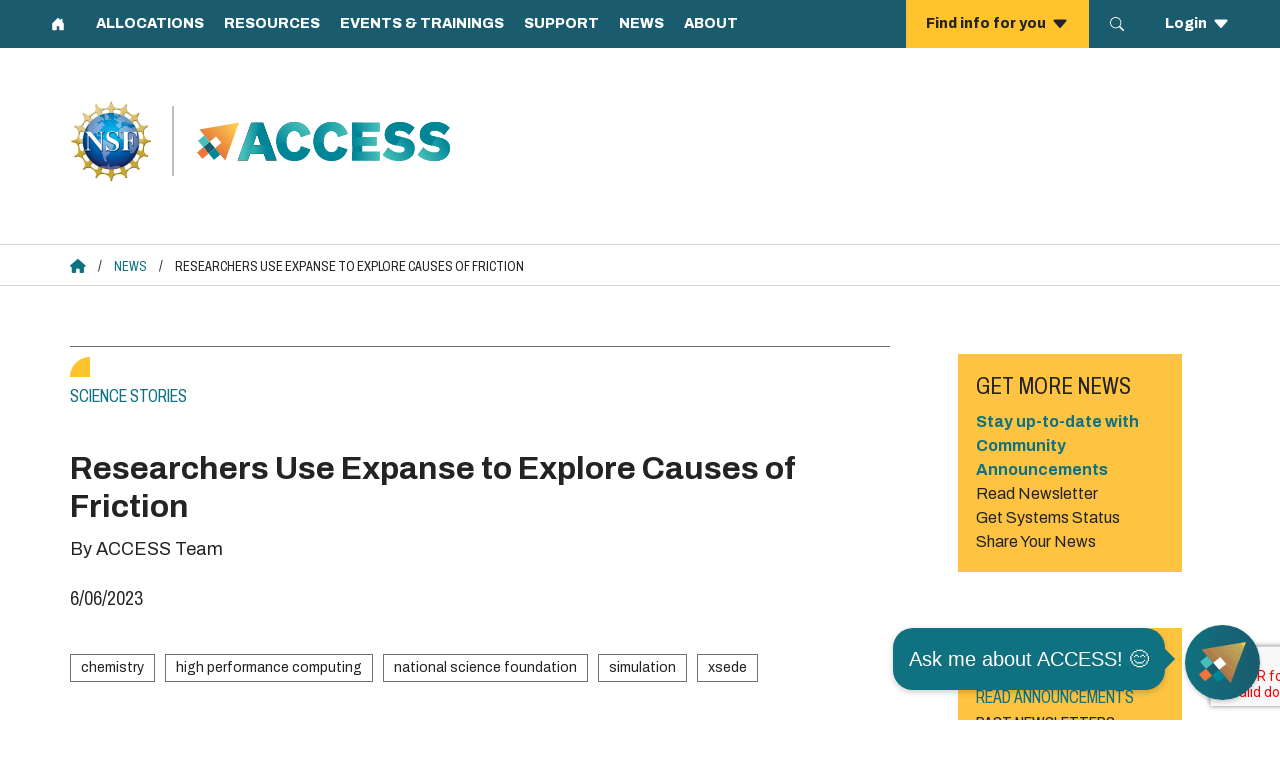

--- FILE ---
content_type: text/html; charset=UTF-8
request_url: https://access.qltddev.com/researchers-use-expanse-to-explore-causes-of-friction/
body_size: 98155
content:
<!DOCTYPE html>
<html lang="en-US">
<head>
	<meta charset="UTF-8">
	<link rel="profile" href="https://gmpg.org/xfn/11">
    <meta name="google-site-verification" content="p2vnt1uX-4ubcIziJtGrfmlr1RpKHPn3YYF0KieDo_8" />	
    <meta name='robots' content='noindex, nofollow' />
<meta name="viewport" content="width=device-width, initial-scale=1">
	<!-- This site is optimized with the Yoast SEO plugin v26.8 - https://yoast.com/product/yoast-seo-wordpress/ -->
	<title>Researchers Use Expanse to Explore Causes of Friction - Access</title>
	<meta name="description" content="Engineering scholars from Johns Hopkins University used Expanse at the San Diego Supercomputer Center at UC San Diego to create simulations to model the friction between two rough surfaces coated with fatty acids." />
	<meta property="og:locale" content="en_US" />
	<meta property="og:type" content="article" />
	<meta property="og:title" content="Researchers Use Expanse to Explore Causes of Friction - Access" />
	<meta property="og:description" content="Engineering scholars from Johns Hopkins University used Expanse at the San Diego Supercomputer Center at UC San Diego to create simulations to model the friction between two rough surfaces coated with fatty acids." />
	<meta property="og:url" content="https://access.qltddev.com/researchers-use-expanse-to-explore-causes-of-friction/" />
	<meta property="og:site_name" content="Access" />
	<meta property="article:published_time" content="2023-06-06T14:00:00+00:00" />
	<meta property="og:image" content="https://access.qltddev.com/wp-content/uploads/2023/06/Ball-bearing.jpg" />
	<meta property="og:image:width" content="1920" />
	<meta property="og:image:height" content="1080" />
	<meta property="og:image:type" content="image/jpeg" />
	<meta name="author" content="ACCESS Team" />
	<meta name="twitter:card" content="summary_large_image" />
	<meta name="twitter:label1" content="Written by" />
	<meta name="twitter:data1" content="ACCESS Team" />
	<meta name="twitter:label2" content="Est. reading time" />
	<meta name="twitter:data2" content="2 minutes" />
	<script type="application/ld+json" class="yoast-schema-graph">{"@context":"https://schema.org","@graph":[{"@type":"Article","@id":"https://access.qltddev.com/researchers-use-expanse-to-explore-causes-of-friction/#article","isPartOf":{"@id":"https://access.qltddev.com/researchers-use-expanse-to-explore-causes-of-friction/"},"author":{"name":"ACCESS Team","@id":"https://access.qltddev.com/#/schema/person/8151121fec451b795144f52a68c13e94"},"headline":"Researchers Use Expanse to Explore Causes of Friction","datePublished":"2023-06-06T14:00:00+00:00","mainEntityOfPage":{"@id":"https://access.qltddev.com/researchers-use-expanse-to-explore-causes-of-friction/"},"wordCount":424,"publisher":{"@id":"https://access.qltddev.com/#organization"},"image":{"@id":"https://access.qltddev.com/researchers-use-expanse-to-explore-causes-of-friction/#primaryimage"},"thumbnailUrl":"https://access.qltddev.com/wp-content/uploads/2023/06/Ball-bearing.jpg","keywords":["Chemistry","High Performance Computing","National Science Foundation","Simulation","XSEDE"],"articleSection":["Science Stories"],"inLanguage":"en-US"},{"@type":"WebPage","@id":"https://access.qltddev.com/researchers-use-expanse-to-explore-causes-of-friction/","url":"https://access.qltddev.com/researchers-use-expanse-to-explore-causes-of-friction/","name":"Researchers Use Expanse to Explore Causes of Friction - Access","isPartOf":{"@id":"https://access.qltddev.com/#website"},"primaryImageOfPage":{"@id":"https://access.qltddev.com/researchers-use-expanse-to-explore-causes-of-friction/#primaryimage"},"image":{"@id":"https://access.qltddev.com/researchers-use-expanse-to-explore-causes-of-friction/#primaryimage"},"thumbnailUrl":"https://access.qltddev.com/wp-content/uploads/2023/06/Ball-bearing.jpg","datePublished":"2023-06-06T14:00:00+00:00","description":"Engineering scholars from Johns Hopkins University used Expanse at the San Diego Supercomputer Center at UC San Diego to create simulations to model the friction between two rough surfaces coated with fatty acids.","breadcrumb":{"@id":"https://access.qltddev.com/researchers-use-expanse-to-explore-causes-of-friction/#breadcrumb"},"inLanguage":"en-US","potentialAction":[{"@type":"ReadAction","target":["https://access.qltddev.com/researchers-use-expanse-to-explore-causes-of-friction/"]}]},{"@type":"ImageObject","inLanguage":"en-US","@id":"https://access.qltddev.com/researchers-use-expanse-to-explore-causes-of-friction/#primaryimage","url":"https://access.qltddev.com/wp-content/uploads/2023/06/Ball-bearing.jpg","contentUrl":"https://access.qltddev.com/wp-content/uploads/2023/06/Ball-bearing.jpg","width":1920,"height":1080,"caption":"A ball bearing piece expanded to view the components that make it up."},{"@type":"BreadcrumbList","@id":"https://access.qltddev.com/researchers-use-expanse-to-explore-causes-of-friction/#breadcrumb","itemListElement":[{"@type":"ListItem","position":1,"name":"Access Home","item":"https://access.qltddev.com/"},{"@type":"ListItem","position":2,"name":"News","item":"https://access.qltddev.com/news/"},{"@type":"ListItem","position":3,"name":"Researchers Use Expanse to Explore Causes of Friction"}]},{"@type":"WebSite","@id":"https://access.qltddev.com/#website","url":"https://access.qltddev.com/","name":"ACCESS","description":"","publisher":{"@id":"https://access.qltddev.com/#organization"},"potentialAction":[{"@type":"SearchAction","target":{"@type":"EntryPoint","urlTemplate":"https://access.qltddev.com/?s={search_term_string}"},"query-input":{"@type":"PropertyValueSpecification","valueRequired":true,"valueName":"search_term_string"}}],"inLanguage":"en-US"},{"@type":"Organization","@id":"https://access.qltddev.com/#organization","name":"ACCESS","url":"https://access.qltddev.com/","logo":{"@type":"ImageObject","inLanguage":"en-US","@id":"https://access.qltddev.com/#/schema/logo/image/","url":"https://access.qltddev.com/wp-content/uploads/2022/07/access-logo.svg","contentUrl":"https://access.qltddev.com/wp-content/uploads/2022/07/access-logo.svg","width":269,"height":41,"caption":"ACCESS"},"image":{"@id":"https://access.qltddev.com/#/schema/logo/image/"}},{"@type":"Person","@id":"https://access.qltddev.com/#/schema/person/8151121fec451b795144f52a68c13e94","name":"ACCESS Team","image":{"@type":"ImageObject","inLanguage":"en-US","@id":"https://access.qltddev.com/#/schema/person/image/","url":"https://secure.gravatar.com/avatar/ac1ea5211eb4e6ff7c1fe54f8ffe352505a3fab4db567ebb1fac5df51018c6dd?s=96&d=mm&r=g","contentUrl":"https://secure.gravatar.com/avatar/ac1ea5211eb4e6ff7c1fe54f8ffe352505a3fab4db567ebb1fac5df51018c6dd?s=96&d=mm&r=g","caption":"ACCESS Team"},"url":"https://access.qltddev.com/author/access-team/"}]}</script>
	<!-- / Yoast SEO plugin. -->


<link rel='dns-prefetch' href='//use.fontawesome.com' />
<link rel='dns-prefetch' href='//fonts.googleapis.com' />
<link rel="alternate" type="application/rss+xml" title="Access &raquo; Feed" href="https://access.qltddev.com/feed/" />
<link rel="alternate" type="application/rss+xml" title="Access &raquo; Comments Feed" href="https://access.qltddev.com/comments/feed/" />
<link rel="alternate" title="oEmbed (JSON)" type="application/json+oembed" href="https://access.qltddev.com/wp-json/oembed/1.0/embed?url=https%3A%2F%2Faccess.qltddev.com%2Fresearchers-use-expanse-to-explore-causes-of-friction%2F" />
<link rel="alternate" title="oEmbed (XML)" type="text/xml+oembed" href="https://access.qltddev.com/wp-json/oembed/1.0/embed?url=https%3A%2F%2Faccess.qltddev.com%2Fresearchers-use-expanse-to-explore-causes-of-friction%2F&#038;format=xml" />
<style id='wp-img-auto-sizes-contain-inline-css'>
img:is([sizes=auto i],[sizes^="auto," i]){contain-intrinsic-size:3000px 1500px}
/*# sourceURL=wp-img-auto-sizes-contain-inline-css */
</style>
<style id='wp-emoji-styles-inline-css'>

	img.wp-smiley, img.emoji {
		display: inline !important;
		border: none !important;
		box-shadow: none !important;
		height: 1em !important;
		width: 1em !important;
		margin: 0 0.07em !important;
		vertical-align: -0.1em !important;
		background: none !important;
		padding: 0 !important;
	}
/*# sourceURL=wp-emoji-styles-inline-css */
</style>
<style id='wp-block-library-inline-css'>
:root{--wp-block-synced-color:#7a00df;--wp-block-synced-color--rgb:122,0,223;--wp-bound-block-color:var(--wp-block-synced-color);--wp-editor-canvas-background:#ddd;--wp-admin-theme-color:#007cba;--wp-admin-theme-color--rgb:0,124,186;--wp-admin-theme-color-darker-10:#006ba1;--wp-admin-theme-color-darker-10--rgb:0,107,160.5;--wp-admin-theme-color-darker-20:#005a87;--wp-admin-theme-color-darker-20--rgb:0,90,135;--wp-admin-border-width-focus:2px}@media (min-resolution:192dpi){:root{--wp-admin-border-width-focus:1.5px}}.wp-element-button{cursor:pointer}:root .has-very-light-gray-background-color{background-color:#eee}:root .has-very-dark-gray-background-color{background-color:#313131}:root .has-very-light-gray-color{color:#eee}:root .has-very-dark-gray-color{color:#313131}:root .has-vivid-green-cyan-to-vivid-cyan-blue-gradient-background{background:linear-gradient(135deg,#00d084,#0693e3)}:root .has-purple-crush-gradient-background{background:linear-gradient(135deg,#34e2e4,#4721fb 50%,#ab1dfe)}:root .has-hazy-dawn-gradient-background{background:linear-gradient(135deg,#faaca8,#dad0ec)}:root .has-subdued-olive-gradient-background{background:linear-gradient(135deg,#fafae1,#67a671)}:root .has-atomic-cream-gradient-background{background:linear-gradient(135deg,#fdd79a,#004a59)}:root .has-nightshade-gradient-background{background:linear-gradient(135deg,#330968,#31cdcf)}:root .has-midnight-gradient-background{background:linear-gradient(135deg,#020381,#2874fc)}:root{--wp--preset--font-size--normal:16px;--wp--preset--font-size--huge:42px}.has-regular-font-size{font-size:1em}.has-larger-font-size{font-size:2.625em}.has-normal-font-size{font-size:var(--wp--preset--font-size--normal)}.has-huge-font-size{font-size:var(--wp--preset--font-size--huge)}.has-text-align-center{text-align:center}.has-text-align-left{text-align:left}.has-text-align-right{text-align:right}.has-fit-text{white-space:nowrap!important}#end-resizable-editor-section{display:none}.aligncenter{clear:both}.items-justified-left{justify-content:flex-start}.items-justified-center{justify-content:center}.items-justified-right{justify-content:flex-end}.items-justified-space-between{justify-content:space-between}.screen-reader-text{border:0;clip-path:inset(50%);height:1px;margin:-1px;overflow:hidden;padding:0;position:absolute;width:1px;word-wrap:normal!important}.screen-reader-text:focus{background-color:#ddd;clip-path:none;color:#444;display:block;font-size:1em;height:auto;left:5px;line-height:normal;padding:15px 23px 14px;text-decoration:none;top:5px;width:auto;z-index:100000}html :where(.has-border-color){border-style:solid}html :where([style*=border-top-color]){border-top-style:solid}html :where([style*=border-right-color]){border-right-style:solid}html :where([style*=border-bottom-color]){border-bottom-style:solid}html :where([style*=border-left-color]){border-left-style:solid}html :where([style*=border-width]){border-style:solid}html :where([style*=border-top-width]){border-top-style:solid}html :where([style*=border-right-width]){border-right-style:solid}html :where([style*=border-bottom-width]){border-bottom-style:solid}html :where([style*=border-left-width]){border-left-style:solid}html :where(img[class*=wp-image-]){height:auto;max-width:100%}:where(figure){margin:0 0 1em}html :where(.is-position-sticky){--wp-admin--admin-bar--position-offset:var(--wp-admin--admin-bar--height,0px)}@media screen and (max-width:600px){html :where(.is-position-sticky){--wp-admin--admin-bar--position-offset:0px}}

/*# sourceURL=wp-block-library-inline-css */
</style><style id='wp-block-archives-inline-css'>
.wp-block-archives{box-sizing:border-box}.wp-block-archives-dropdown label{display:block}
/*# sourceURL=https://access.qltddev.com/wp-includes/blocks/archives/style.min.css */
</style>
<style id='wp-block-categories-inline-css'>
.wp-block-categories{box-sizing:border-box}.wp-block-categories.alignleft{margin-right:2em}.wp-block-categories.alignright{margin-left:2em}.wp-block-categories.wp-block-categories-dropdown.aligncenter{text-align:center}.wp-block-categories .wp-block-categories__label{display:block;width:100%}
/*# sourceURL=https://access.qltddev.com/wp-includes/blocks/categories/style.min.css */
</style>
<style id='wp-block-cover-inline-css'>
.wp-block-cover,.wp-block-cover-image{align-items:center;background-position:50%;box-sizing:border-box;display:flex;justify-content:center;min-height:430px;overflow:hidden;overflow:clip;padding:1em;position:relative}.wp-block-cover .has-background-dim:not([class*=-background-color]),.wp-block-cover-image .has-background-dim:not([class*=-background-color]),.wp-block-cover-image.has-background-dim:not([class*=-background-color]),.wp-block-cover.has-background-dim:not([class*=-background-color]){background-color:#000}.wp-block-cover .has-background-dim.has-background-gradient,.wp-block-cover-image .has-background-dim.has-background-gradient{background-color:initial}.wp-block-cover-image.has-background-dim:before,.wp-block-cover.has-background-dim:before{background-color:inherit;content:""}.wp-block-cover .wp-block-cover__background,.wp-block-cover .wp-block-cover__gradient-background,.wp-block-cover-image .wp-block-cover__background,.wp-block-cover-image .wp-block-cover__gradient-background,.wp-block-cover-image.has-background-dim:not(.has-background-gradient):before,.wp-block-cover.has-background-dim:not(.has-background-gradient):before{bottom:0;left:0;opacity:.5;position:absolute;right:0;top:0}.wp-block-cover-image.has-background-dim.has-background-dim-10 .wp-block-cover__background,.wp-block-cover-image.has-background-dim.has-background-dim-10 .wp-block-cover__gradient-background,.wp-block-cover-image.has-background-dim.has-background-dim-10:not(.has-background-gradient):before,.wp-block-cover.has-background-dim.has-background-dim-10 .wp-block-cover__background,.wp-block-cover.has-background-dim.has-background-dim-10 .wp-block-cover__gradient-background,.wp-block-cover.has-background-dim.has-background-dim-10:not(.has-background-gradient):before{opacity:.1}.wp-block-cover-image.has-background-dim.has-background-dim-20 .wp-block-cover__background,.wp-block-cover-image.has-background-dim.has-background-dim-20 .wp-block-cover__gradient-background,.wp-block-cover-image.has-background-dim.has-background-dim-20:not(.has-background-gradient):before,.wp-block-cover.has-background-dim.has-background-dim-20 .wp-block-cover__background,.wp-block-cover.has-background-dim.has-background-dim-20 .wp-block-cover__gradient-background,.wp-block-cover.has-background-dim.has-background-dim-20:not(.has-background-gradient):before{opacity:.2}.wp-block-cover-image.has-background-dim.has-background-dim-30 .wp-block-cover__background,.wp-block-cover-image.has-background-dim.has-background-dim-30 .wp-block-cover__gradient-background,.wp-block-cover-image.has-background-dim.has-background-dim-30:not(.has-background-gradient):before,.wp-block-cover.has-background-dim.has-background-dim-30 .wp-block-cover__background,.wp-block-cover.has-background-dim.has-background-dim-30 .wp-block-cover__gradient-background,.wp-block-cover.has-background-dim.has-background-dim-30:not(.has-background-gradient):before{opacity:.3}.wp-block-cover-image.has-background-dim.has-background-dim-40 .wp-block-cover__background,.wp-block-cover-image.has-background-dim.has-background-dim-40 .wp-block-cover__gradient-background,.wp-block-cover-image.has-background-dim.has-background-dim-40:not(.has-background-gradient):before,.wp-block-cover.has-background-dim.has-background-dim-40 .wp-block-cover__background,.wp-block-cover.has-background-dim.has-background-dim-40 .wp-block-cover__gradient-background,.wp-block-cover.has-background-dim.has-background-dim-40:not(.has-background-gradient):before{opacity:.4}.wp-block-cover-image.has-background-dim.has-background-dim-50 .wp-block-cover__background,.wp-block-cover-image.has-background-dim.has-background-dim-50 .wp-block-cover__gradient-background,.wp-block-cover-image.has-background-dim.has-background-dim-50:not(.has-background-gradient):before,.wp-block-cover.has-background-dim.has-background-dim-50 .wp-block-cover__background,.wp-block-cover.has-background-dim.has-background-dim-50 .wp-block-cover__gradient-background,.wp-block-cover.has-background-dim.has-background-dim-50:not(.has-background-gradient):before{opacity:.5}.wp-block-cover-image.has-background-dim.has-background-dim-60 .wp-block-cover__background,.wp-block-cover-image.has-background-dim.has-background-dim-60 .wp-block-cover__gradient-background,.wp-block-cover-image.has-background-dim.has-background-dim-60:not(.has-background-gradient):before,.wp-block-cover.has-background-dim.has-background-dim-60 .wp-block-cover__background,.wp-block-cover.has-background-dim.has-background-dim-60 .wp-block-cover__gradient-background,.wp-block-cover.has-background-dim.has-background-dim-60:not(.has-background-gradient):before{opacity:.6}.wp-block-cover-image.has-background-dim.has-background-dim-70 .wp-block-cover__background,.wp-block-cover-image.has-background-dim.has-background-dim-70 .wp-block-cover__gradient-background,.wp-block-cover-image.has-background-dim.has-background-dim-70:not(.has-background-gradient):before,.wp-block-cover.has-background-dim.has-background-dim-70 .wp-block-cover__background,.wp-block-cover.has-background-dim.has-background-dim-70 .wp-block-cover__gradient-background,.wp-block-cover.has-background-dim.has-background-dim-70:not(.has-background-gradient):before{opacity:.7}.wp-block-cover-image.has-background-dim.has-background-dim-80 .wp-block-cover__background,.wp-block-cover-image.has-background-dim.has-background-dim-80 .wp-block-cover__gradient-background,.wp-block-cover-image.has-background-dim.has-background-dim-80:not(.has-background-gradient):before,.wp-block-cover.has-background-dim.has-background-dim-80 .wp-block-cover__background,.wp-block-cover.has-background-dim.has-background-dim-80 .wp-block-cover__gradient-background,.wp-block-cover.has-background-dim.has-background-dim-80:not(.has-background-gradient):before{opacity:.8}.wp-block-cover-image.has-background-dim.has-background-dim-90 .wp-block-cover__background,.wp-block-cover-image.has-background-dim.has-background-dim-90 .wp-block-cover__gradient-background,.wp-block-cover-image.has-background-dim.has-background-dim-90:not(.has-background-gradient):before,.wp-block-cover.has-background-dim.has-background-dim-90 .wp-block-cover__background,.wp-block-cover.has-background-dim.has-background-dim-90 .wp-block-cover__gradient-background,.wp-block-cover.has-background-dim.has-background-dim-90:not(.has-background-gradient):before{opacity:.9}.wp-block-cover-image.has-background-dim.has-background-dim-100 .wp-block-cover__background,.wp-block-cover-image.has-background-dim.has-background-dim-100 .wp-block-cover__gradient-background,.wp-block-cover-image.has-background-dim.has-background-dim-100:not(.has-background-gradient):before,.wp-block-cover.has-background-dim.has-background-dim-100 .wp-block-cover__background,.wp-block-cover.has-background-dim.has-background-dim-100 .wp-block-cover__gradient-background,.wp-block-cover.has-background-dim.has-background-dim-100:not(.has-background-gradient):before{opacity:1}.wp-block-cover .wp-block-cover__background.has-background-dim.has-background-dim-0,.wp-block-cover .wp-block-cover__gradient-background.has-background-dim.has-background-dim-0,.wp-block-cover-image .wp-block-cover__background.has-background-dim.has-background-dim-0,.wp-block-cover-image .wp-block-cover__gradient-background.has-background-dim.has-background-dim-0{opacity:0}.wp-block-cover .wp-block-cover__background.has-background-dim.has-background-dim-10,.wp-block-cover .wp-block-cover__gradient-background.has-background-dim.has-background-dim-10,.wp-block-cover-image .wp-block-cover__background.has-background-dim.has-background-dim-10,.wp-block-cover-image .wp-block-cover__gradient-background.has-background-dim.has-background-dim-10{opacity:.1}.wp-block-cover .wp-block-cover__background.has-background-dim.has-background-dim-20,.wp-block-cover .wp-block-cover__gradient-background.has-background-dim.has-background-dim-20,.wp-block-cover-image .wp-block-cover__background.has-background-dim.has-background-dim-20,.wp-block-cover-image .wp-block-cover__gradient-background.has-background-dim.has-background-dim-20{opacity:.2}.wp-block-cover .wp-block-cover__background.has-background-dim.has-background-dim-30,.wp-block-cover .wp-block-cover__gradient-background.has-background-dim.has-background-dim-30,.wp-block-cover-image .wp-block-cover__background.has-background-dim.has-background-dim-30,.wp-block-cover-image .wp-block-cover__gradient-background.has-background-dim.has-background-dim-30{opacity:.3}.wp-block-cover .wp-block-cover__background.has-background-dim.has-background-dim-40,.wp-block-cover .wp-block-cover__gradient-background.has-background-dim.has-background-dim-40,.wp-block-cover-image .wp-block-cover__background.has-background-dim.has-background-dim-40,.wp-block-cover-image .wp-block-cover__gradient-background.has-background-dim.has-background-dim-40{opacity:.4}.wp-block-cover .wp-block-cover__background.has-background-dim.has-background-dim-50,.wp-block-cover .wp-block-cover__gradient-background.has-background-dim.has-background-dim-50,.wp-block-cover-image .wp-block-cover__background.has-background-dim.has-background-dim-50,.wp-block-cover-image .wp-block-cover__gradient-background.has-background-dim.has-background-dim-50{opacity:.5}.wp-block-cover .wp-block-cover__background.has-background-dim.has-background-dim-60,.wp-block-cover .wp-block-cover__gradient-background.has-background-dim.has-background-dim-60,.wp-block-cover-image .wp-block-cover__background.has-background-dim.has-background-dim-60,.wp-block-cover-image .wp-block-cover__gradient-background.has-background-dim.has-background-dim-60{opacity:.6}.wp-block-cover .wp-block-cover__background.has-background-dim.has-background-dim-70,.wp-block-cover .wp-block-cover__gradient-background.has-background-dim.has-background-dim-70,.wp-block-cover-image .wp-block-cover__background.has-background-dim.has-background-dim-70,.wp-block-cover-image .wp-block-cover__gradient-background.has-background-dim.has-background-dim-70{opacity:.7}.wp-block-cover .wp-block-cover__background.has-background-dim.has-background-dim-80,.wp-block-cover .wp-block-cover__gradient-background.has-background-dim.has-background-dim-80,.wp-block-cover-image .wp-block-cover__background.has-background-dim.has-background-dim-80,.wp-block-cover-image .wp-block-cover__gradient-background.has-background-dim.has-background-dim-80{opacity:.8}.wp-block-cover .wp-block-cover__background.has-background-dim.has-background-dim-90,.wp-block-cover .wp-block-cover__gradient-background.has-background-dim.has-background-dim-90,.wp-block-cover-image .wp-block-cover__background.has-background-dim.has-background-dim-90,.wp-block-cover-image .wp-block-cover__gradient-background.has-background-dim.has-background-dim-90{opacity:.9}.wp-block-cover .wp-block-cover__background.has-background-dim.has-background-dim-100,.wp-block-cover .wp-block-cover__gradient-background.has-background-dim.has-background-dim-100,.wp-block-cover-image .wp-block-cover__background.has-background-dim.has-background-dim-100,.wp-block-cover-image .wp-block-cover__gradient-background.has-background-dim.has-background-dim-100{opacity:1}.wp-block-cover-image.alignleft,.wp-block-cover-image.alignright,.wp-block-cover.alignleft,.wp-block-cover.alignright{max-width:420px;width:100%}.wp-block-cover-image.aligncenter,.wp-block-cover-image.alignleft,.wp-block-cover-image.alignright,.wp-block-cover.aligncenter,.wp-block-cover.alignleft,.wp-block-cover.alignright{display:flex}.wp-block-cover .wp-block-cover__inner-container,.wp-block-cover-image .wp-block-cover__inner-container{color:inherit;position:relative;width:100%}.wp-block-cover-image.is-position-top-left,.wp-block-cover.is-position-top-left{align-items:flex-start;justify-content:flex-start}.wp-block-cover-image.is-position-top-center,.wp-block-cover.is-position-top-center{align-items:flex-start;justify-content:center}.wp-block-cover-image.is-position-top-right,.wp-block-cover.is-position-top-right{align-items:flex-start;justify-content:flex-end}.wp-block-cover-image.is-position-center-left,.wp-block-cover.is-position-center-left{align-items:center;justify-content:flex-start}.wp-block-cover-image.is-position-center-center,.wp-block-cover.is-position-center-center{align-items:center;justify-content:center}.wp-block-cover-image.is-position-center-right,.wp-block-cover.is-position-center-right{align-items:center;justify-content:flex-end}.wp-block-cover-image.is-position-bottom-left,.wp-block-cover.is-position-bottom-left{align-items:flex-end;justify-content:flex-start}.wp-block-cover-image.is-position-bottom-center,.wp-block-cover.is-position-bottom-center{align-items:flex-end;justify-content:center}.wp-block-cover-image.is-position-bottom-right,.wp-block-cover.is-position-bottom-right{align-items:flex-end;justify-content:flex-end}.wp-block-cover-image.has-custom-content-position.has-custom-content-position .wp-block-cover__inner-container,.wp-block-cover.has-custom-content-position.has-custom-content-position .wp-block-cover__inner-container{margin:0}.wp-block-cover-image.has-custom-content-position.has-custom-content-position.is-position-bottom-left .wp-block-cover__inner-container,.wp-block-cover-image.has-custom-content-position.has-custom-content-position.is-position-bottom-right .wp-block-cover__inner-container,.wp-block-cover-image.has-custom-content-position.has-custom-content-position.is-position-center-left .wp-block-cover__inner-container,.wp-block-cover-image.has-custom-content-position.has-custom-content-position.is-position-center-right .wp-block-cover__inner-container,.wp-block-cover-image.has-custom-content-position.has-custom-content-position.is-position-top-left .wp-block-cover__inner-container,.wp-block-cover-image.has-custom-content-position.has-custom-content-position.is-position-top-right .wp-block-cover__inner-container,.wp-block-cover.has-custom-content-position.has-custom-content-position.is-position-bottom-left .wp-block-cover__inner-container,.wp-block-cover.has-custom-content-position.has-custom-content-position.is-position-bottom-right .wp-block-cover__inner-container,.wp-block-cover.has-custom-content-position.has-custom-content-position.is-position-center-left .wp-block-cover__inner-container,.wp-block-cover.has-custom-content-position.has-custom-content-position.is-position-center-right .wp-block-cover__inner-container,.wp-block-cover.has-custom-content-position.has-custom-content-position.is-position-top-left .wp-block-cover__inner-container,.wp-block-cover.has-custom-content-position.has-custom-content-position.is-position-top-right .wp-block-cover__inner-container{margin:0;width:auto}.wp-block-cover .wp-block-cover__image-background,.wp-block-cover video.wp-block-cover__video-background,.wp-block-cover-image .wp-block-cover__image-background,.wp-block-cover-image video.wp-block-cover__video-background{border:none;bottom:0;box-shadow:none;height:100%;left:0;margin:0;max-height:none;max-width:none;object-fit:cover;outline:none;padding:0;position:absolute;right:0;top:0;width:100%}.wp-block-cover-image.has-parallax,.wp-block-cover.has-parallax,.wp-block-cover__image-background.has-parallax,video.wp-block-cover__video-background.has-parallax{background-attachment:fixed;background-repeat:no-repeat;background-size:cover}@supports (-webkit-touch-callout:inherit){.wp-block-cover-image.has-parallax,.wp-block-cover.has-parallax,.wp-block-cover__image-background.has-parallax,video.wp-block-cover__video-background.has-parallax{background-attachment:scroll}}@media (prefers-reduced-motion:reduce){.wp-block-cover-image.has-parallax,.wp-block-cover.has-parallax,.wp-block-cover__image-background.has-parallax,video.wp-block-cover__video-background.has-parallax{background-attachment:scroll}}.wp-block-cover-image.is-repeated,.wp-block-cover.is-repeated,.wp-block-cover__image-background.is-repeated,video.wp-block-cover__video-background.is-repeated{background-repeat:repeat;background-size:auto}.wp-block-cover-image-text,.wp-block-cover-image-text a,.wp-block-cover-image-text a:active,.wp-block-cover-image-text a:focus,.wp-block-cover-image-text a:hover,.wp-block-cover-text,.wp-block-cover-text a,.wp-block-cover-text a:active,.wp-block-cover-text a:focus,.wp-block-cover-text a:hover,section.wp-block-cover-image h2,section.wp-block-cover-image h2 a,section.wp-block-cover-image h2 a:active,section.wp-block-cover-image h2 a:focus,section.wp-block-cover-image h2 a:hover{color:#fff}.wp-block-cover-image .wp-block-cover.has-left-content{justify-content:flex-start}.wp-block-cover-image .wp-block-cover.has-right-content{justify-content:flex-end}.wp-block-cover-image.has-left-content .wp-block-cover-image-text,.wp-block-cover.has-left-content .wp-block-cover-text,section.wp-block-cover-image.has-left-content>h2{margin-left:0;text-align:left}.wp-block-cover-image.has-right-content .wp-block-cover-image-text,.wp-block-cover.has-right-content .wp-block-cover-text,section.wp-block-cover-image.has-right-content>h2{margin-right:0;text-align:right}.wp-block-cover .wp-block-cover-text,.wp-block-cover-image .wp-block-cover-image-text,section.wp-block-cover-image>h2{font-size:2em;line-height:1.25;margin-bottom:0;max-width:840px;padding:.44em;text-align:center;z-index:1}:where(.wp-block-cover-image:not(.has-text-color)),:where(.wp-block-cover:not(.has-text-color)){color:#fff}:where(.wp-block-cover-image.is-light:not(.has-text-color)),:where(.wp-block-cover.is-light:not(.has-text-color)){color:#000}:root :where(.wp-block-cover h1:not(.has-text-color)),:root :where(.wp-block-cover h2:not(.has-text-color)),:root :where(.wp-block-cover h3:not(.has-text-color)),:root :where(.wp-block-cover h4:not(.has-text-color)),:root :where(.wp-block-cover h5:not(.has-text-color)),:root :where(.wp-block-cover h6:not(.has-text-color)),:root :where(.wp-block-cover p:not(.has-text-color)){color:inherit}body:not(.editor-styles-wrapper) .wp-block-cover:not(.wp-block-cover:has(.wp-block-cover__background+.wp-block-cover__inner-container)) .wp-block-cover__image-background,body:not(.editor-styles-wrapper) .wp-block-cover:not(.wp-block-cover:has(.wp-block-cover__background+.wp-block-cover__inner-container)) .wp-block-cover__video-background{z-index:0}body:not(.editor-styles-wrapper) .wp-block-cover:not(.wp-block-cover:has(.wp-block-cover__background+.wp-block-cover__inner-container)) .wp-block-cover__background,body:not(.editor-styles-wrapper) .wp-block-cover:not(.wp-block-cover:has(.wp-block-cover__background+.wp-block-cover__inner-container)) .wp-block-cover__gradient-background,body:not(.editor-styles-wrapper) .wp-block-cover:not(.wp-block-cover:has(.wp-block-cover__background+.wp-block-cover__inner-container)) .wp-block-cover__inner-container,body:not(.editor-styles-wrapper) .wp-block-cover:not(.wp-block-cover:has(.wp-block-cover__background+.wp-block-cover__inner-container)).has-background-dim:not(.has-background-gradient):before{z-index:1}.has-modal-open body:not(.editor-styles-wrapper) .wp-block-cover:not(.wp-block-cover:has(.wp-block-cover__background+.wp-block-cover__inner-container)) .wp-block-cover__inner-container{z-index:auto}
/*# sourceURL=https://access.qltddev.com/wp-includes/blocks/cover/style.min.css */
</style>
<style id='wp-block-heading-inline-css'>
h1:where(.wp-block-heading).has-background,h2:where(.wp-block-heading).has-background,h3:where(.wp-block-heading).has-background,h4:where(.wp-block-heading).has-background,h5:where(.wp-block-heading).has-background,h6:where(.wp-block-heading).has-background{padding:1.25em 2.375em}h1.has-text-align-left[style*=writing-mode]:where([style*=vertical-lr]),h1.has-text-align-right[style*=writing-mode]:where([style*=vertical-rl]),h2.has-text-align-left[style*=writing-mode]:where([style*=vertical-lr]),h2.has-text-align-right[style*=writing-mode]:where([style*=vertical-rl]),h3.has-text-align-left[style*=writing-mode]:where([style*=vertical-lr]),h3.has-text-align-right[style*=writing-mode]:where([style*=vertical-rl]),h4.has-text-align-left[style*=writing-mode]:where([style*=vertical-lr]),h4.has-text-align-right[style*=writing-mode]:where([style*=vertical-rl]),h5.has-text-align-left[style*=writing-mode]:where([style*=vertical-lr]),h5.has-text-align-right[style*=writing-mode]:where([style*=vertical-rl]),h6.has-text-align-left[style*=writing-mode]:where([style*=vertical-lr]),h6.has-text-align-right[style*=writing-mode]:where([style*=vertical-rl]){rotate:180deg}
/*# sourceURL=https://access.qltddev.com/wp-includes/blocks/heading/style.min.css */
</style>
<style id='wp-block-tag-cloud-inline-css'>
.wp-block-tag-cloud{box-sizing:border-box}.wp-block-tag-cloud.aligncenter{justify-content:center;text-align:center}.wp-block-tag-cloud a{display:inline-block;margin-right:5px}.wp-block-tag-cloud span{display:inline-block;margin-left:5px;text-decoration:none}:root :where(.wp-block-tag-cloud.is-style-outline){display:flex;flex-wrap:wrap;gap:1ch}:root :where(.wp-block-tag-cloud.is-style-outline a){border:1px solid;font-size:unset!important;margin-right:0;padding:1ch 2ch;text-decoration:none!important}
/*# sourceURL=https://access.qltddev.com/wp-includes/blocks/tag-cloud/style.min.css */
</style>
<style id='wp-block-group-inline-css'>
.wp-block-group{box-sizing:border-box}:where(.wp-block-group.wp-block-group-is-layout-constrained){position:relative}
/*# sourceURL=https://access.qltddev.com/wp-includes/blocks/group/style.min.css */
</style>
<style id='wp-block-paragraph-inline-css'>
.is-small-text{font-size:.875em}.is-regular-text{font-size:1em}.is-large-text{font-size:2.25em}.is-larger-text{font-size:3em}.has-drop-cap:not(:focus):first-letter{float:left;font-size:8.4em;font-style:normal;font-weight:100;line-height:.68;margin:.05em .1em 0 0;text-transform:uppercase}body.rtl .has-drop-cap:not(:focus):first-letter{float:none;margin-left:.1em}p.has-drop-cap.has-background{overflow:hidden}:root :where(p.has-background){padding:1.25em 2.375em}:where(p.has-text-color:not(.has-link-color)) a{color:inherit}p.has-text-align-left[style*="writing-mode:vertical-lr"],p.has-text-align-right[style*="writing-mode:vertical-rl"]{rotate:180deg}
/*# sourceURL=https://access.qltddev.com/wp-includes/blocks/paragraph/style.min.css */
</style>
<style id='wp-block-quote-inline-css'>
.wp-block-quote{box-sizing:border-box;overflow-wrap:break-word}.wp-block-quote.is-large:where(:not(.is-style-plain)),.wp-block-quote.is-style-large:where(:not(.is-style-plain)){margin-bottom:1em;padding:0 1em}.wp-block-quote.is-large:where(:not(.is-style-plain)) p,.wp-block-quote.is-style-large:where(:not(.is-style-plain)) p{font-size:1.5em;font-style:italic;line-height:1.6}.wp-block-quote.is-large:where(:not(.is-style-plain)) cite,.wp-block-quote.is-large:where(:not(.is-style-plain)) footer,.wp-block-quote.is-style-large:where(:not(.is-style-plain)) cite,.wp-block-quote.is-style-large:where(:not(.is-style-plain)) footer{font-size:1.125em;text-align:right}.wp-block-quote>cite{display:block}
/*# sourceURL=https://access.qltddev.com/wp-includes/blocks/quote/style.min.css */
</style>
<style id='wp-block-separator-inline-css'>
@charset "UTF-8";.wp-block-separator{border:none;border-top:2px solid}:root :where(.wp-block-separator.is-style-dots){height:auto;line-height:1;text-align:center}:root :where(.wp-block-separator.is-style-dots):before{color:currentColor;content:"···";font-family:serif;font-size:1.5em;letter-spacing:2em;padding-left:2em}.wp-block-separator.is-style-dots{background:none!important;border:none!important}
/*# sourceURL=https://access.qltddev.com/wp-includes/blocks/separator/style.min.css */
</style>
<style id='wp-block-spacer-inline-css'>
.wp-block-spacer{clear:both}
/*# sourceURL=https://access.qltddev.com/wp-includes/blocks/spacer/style.min.css */
</style>
<style id='global-styles-inline-css'>
:root{--wp--preset--aspect-ratio--square: 1;--wp--preset--aspect-ratio--4-3: 4/3;--wp--preset--aspect-ratio--3-4: 3/4;--wp--preset--aspect-ratio--3-2: 3/2;--wp--preset--aspect-ratio--2-3: 2/3;--wp--preset--aspect-ratio--16-9: 16/9;--wp--preset--aspect-ratio--9-16: 9/16;--wp--preset--color--black: var(--black);--wp--preset--color--cyan-bluish-gray: #abb8c3;--wp--preset--color--white: #ffffff;--wp--preset--color--pale-pink: #f78da7;--wp--preset--color--vivid-red: #cf2e2e;--wp--preset--color--luminous-vivid-orange: #ff6900;--wp--preset--color--luminous-vivid-amber: #fcb900;--wp--preset--color--light-green-cyan: #7bdcb5;--wp--preset--color--vivid-green-cyan: #00d084;--wp--preset--color--pale-cyan-blue: #8ed1fc;--wp--preset--color--vivid-cyan-blue: #0693e3;--wp--preset--color--vivid-purple: #9b51e0;--wp--preset--color--contrast: var(--contrast);--wp--preset--color--contrast-2: var(--contrast-2);--wp--preset--color--contrast-3: var(--contrast-3);--wp--preset--color--base: var(--base);--wp--preset--color--base-2: var(--base-2);--wp--preset--color--base-3: var(--base-3);--wp--preset--color--teal-200: var(--teal-200);--wp--preset--color--teal-400: var(--teal-400);--wp--preset--color--teal-600: var(--teal-600);--wp--preset--color--teal-700: var(--teal-700);--wp--preset--color--yellow-400: var(--yellow-400);--wp--preset--color--orange-400: var(--orange-400);--wp--preset--gradient--vivid-cyan-blue-to-vivid-purple: linear-gradient(135deg,rgb(6,147,227) 0%,rgb(155,81,224) 100%);--wp--preset--gradient--light-green-cyan-to-vivid-green-cyan: linear-gradient(135deg,rgb(122,220,180) 0%,rgb(0,208,130) 100%);--wp--preset--gradient--luminous-vivid-amber-to-luminous-vivid-orange: linear-gradient(135deg,rgb(252,185,0) 0%,rgb(255,105,0) 100%);--wp--preset--gradient--luminous-vivid-orange-to-vivid-red: linear-gradient(135deg,rgb(255,105,0) 0%,rgb(207,46,46) 100%);--wp--preset--gradient--very-light-gray-to-cyan-bluish-gray: linear-gradient(135deg,rgb(238,238,238) 0%,rgb(169,184,195) 100%);--wp--preset--gradient--cool-to-warm-spectrum: linear-gradient(135deg,rgb(74,234,220) 0%,rgb(151,120,209) 20%,rgb(207,42,186) 40%,rgb(238,44,130) 60%,rgb(251,105,98) 80%,rgb(254,248,76) 100%);--wp--preset--gradient--blush-light-purple: linear-gradient(135deg,rgb(255,206,236) 0%,rgb(152,150,240) 100%);--wp--preset--gradient--blush-bordeaux: linear-gradient(135deg,rgb(254,205,165) 0%,rgb(254,45,45) 50%,rgb(107,0,62) 100%);--wp--preset--gradient--luminous-dusk: linear-gradient(135deg,rgb(255,203,112) 0%,rgb(199,81,192) 50%,rgb(65,88,208) 100%);--wp--preset--gradient--pale-ocean: linear-gradient(135deg,rgb(255,245,203) 0%,rgb(182,227,212) 50%,rgb(51,167,181) 100%);--wp--preset--gradient--electric-grass: linear-gradient(135deg,rgb(202,248,128) 0%,rgb(113,206,126) 100%);--wp--preset--gradient--midnight: linear-gradient(135deg,rgb(2,3,129) 0%,rgb(40,116,252) 100%);--wp--preset--font-size--small: 13px;--wp--preset--font-size--medium: 20px;--wp--preset--font-size--large: 36px;--wp--preset--font-size--x-large: 42px;--wp--preset--spacing--20: 0.44rem;--wp--preset--spacing--30: 0.67rem;--wp--preset--spacing--40: 1rem;--wp--preset--spacing--50: 1.5rem;--wp--preset--spacing--60: 2.25rem;--wp--preset--spacing--70: 3.38rem;--wp--preset--spacing--80: 5.06rem;--wp--preset--shadow--natural: 6px 6px 9px rgba(0, 0, 0, 0.2);--wp--preset--shadow--deep: 12px 12px 50px rgba(0, 0, 0, 0.4);--wp--preset--shadow--sharp: 6px 6px 0px rgba(0, 0, 0, 0.2);--wp--preset--shadow--outlined: 6px 6px 0px -3px rgb(255, 255, 255), 6px 6px rgb(0, 0, 0);--wp--preset--shadow--crisp: 6px 6px 0px rgb(0, 0, 0);}:root :where(.is-layout-flow) > :first-child{margin-block-start: 0;}:root :where(.is-layout-flow) > :last-child{margin-block-end: 0;}:root :where(.is-layout-flow) > *{margin-block-start: 24px;margin-block-end: 0;}:root :where(.is-layout-constrained) > :first-child{margin-block-start: 0;}:root :where(.is-layout-constrained) > :last-child{margin-block-end: 0;}:root :where(.is-layout-constrained) > *{margin-block-start: 24px;margin-block-end: 0;}:root :where(.is-layout-flex){gap: 24px;}:root :where(.is-layout-grid){gap: 24px;}body .is-layout-flex{display: flex;}.is-layout-flex{flex-wrap: wrap;align-items: center;}.is-layout-flex > :is(*, div){margin: 0;}body .is-layout-grid{display: grid;}.is-layout-grid > :is(*, div){margin: 0;}.has-black-color{color: var(--wp--preset--color--black) !important;}.has-cyan-bluish-gray-color{color: var(--wp--preset--color--cyan-bluish-gray) !important;}.has-white-color{color: var(--wp--preset--color--white) !important;}.has-pale-pink-color{color: var(--wp--preset--color--pale-pink) !important;}.has-vivid-red-color{color: var(--wp--preset--color--vivid-red) !important;}.has-luminous-vivid-orange-color{color: var(--wp--preset--color--luminous-vivid-orange) !important;}.has-luminous-vivid-amber-color{color: var(--wp--preset--color--luminous-vivid-amber) !important;}.has-light-green-cyan-color{color: var(--wp--preset--color--light-green-cyan) !important;}.has-vivid-green-cyan-color{color: var(--wp--preset--color--vivid-green-cyan) !important;}.has-pale-cyan-blue-color{color: var(--wp--preset--color--pale-cyan-blue) !important;}.has-vivid-cyan-blue-color{color: var(--wp--preset--color--vivid-cyan-blue) !important;}.has-vivid-purple-color{color: var(--wp--preset--color--vivid-purple) !important;}.has-contrast-color{color: var(--wp--preset--color--contrast) !important;}.has-contrast-2-color{color: var(--wp--preset--color--contrast-2) !important;}.has-contrast-3-color{color: var(--wp--preset--color--contrast-3) !important;}.has-base-color{color: var(--wp--preset--color--base) !important;}.has-base-2-color{color: var(--wp--preset--color--base-2) !important;}.has-base-3-color{color: var(--wp--preset--color--base-3) !important;}.has-teal-200-color{color: var(--wp--preset--color--teal-200) !important;}.has-teal-400-color{color: var(--wp--preset--color--teal-400) !important;}.has-teal-600-color{color: var(--wp--preset--color--teal-600) !important;}.has-teal-700-color{color: var(--wp--preset--color--teal-700) !important;}.has-yellow-400-color{color: var(--wp--preset--color--yellow-400) !important;}.has-orange-400-color{color: var(--wp--preset--color--orange-400) !important;}.has-black-background-color{background-color: var(--wp--preset--color--black) !important;}.has-cyan-bluish-gray-background-color{background-color: var(--wp--preset--color--cyan-bluish-gray) !important;}.has-white-background-color{background-color: var(--wp--preset--color--white) !important;}.has-pale-pink-background-color{background-color: var(--wp--preset--color--pale-pink) !important;}.has-vivid-red-background-color{background-color: var(--wp--preset--color--vivid-red) !important;}.has-luminous-vivid-orange-background-color{background-color: var(--wp--preset--color--luminous-vivid-orange) !important;}.has-luminous-vivid-amber-background-color{background-color: var(--wp--preset--color--luminous-vivid-amber) !important;}.has-light-green-cyan-background-color{background-color: var(--wp--preset--color--light-green-cyan) !important;}.has-vivid-green-cyan-background-color{background-color: var(--wp--preset--color--vivid-green-cyan) !important;}.has-pale-cyan-blue-background-color{background-color: var(--wp--preset--color--pale-cyan-blue) !important;}.has-vivid-cyan-blue-background-color{background-color: var(--wp--preset--color--vivid-cyan-blue) !important;}.has-vivid-purple-background-color{background-color: var(--wp--preset--color--vivid-purple) !important;}.has-contrast-background-color{background-color: var(--wp--preset--color--contrast) !important;}.has-contrast-2-background-color{background-color: var(--wp--preset--color--contrast-2) !important;}.has-contrast-3-background-color{background-color: var(--wp--preset--color--contrast-3) !important;}.has-base-background-color{background-color: var(--wp--preset--color--base) !important;}.has-base-2-background-color{background-color: var(--wp--preset--color--base-2) !important;}.has-base-3-background-color{background-color: var(--wp--preset--color--base-3) !important;}.has-teal-200-background-color{background-color: var(--wp--preset--color--teal-200) !important;}.has-teal-400-background-color{background-color: var(--wp--preset--color--teal-400) !important;}.has-teal-600-background-color{background-color: var(--wp--preset--color--teal-600) !important;}.has-teal-700-background-color{background-color: var(--wp--preset--color--teal-700) !important;}.has-yellow-400-background-color{background-color: var(--wp--preset--color--yellow-400) !important;}.has-orange-400-background-color{background-color: var(--wp--preset--color--orange-400) !important;}.has-black-border-color{border-color: var(--wp--preset--color--black) !important;}.has-cyan-bluish-gray-border-color{border-color: var(--wp--preset--color--cyan-bluish-gray) !important;}.has-white-border-color{border-color: var(--wp--preset--color--white) !important;}.has-pale-pink-border-color{border-color: var(--wp--preset--color--pale-pink) !important;}.has-vivid-red-border-color{border-color: var(--wp--preset--color--vivid-red) !important;}.has-luminous-vivid-orange-border-color{border-color: var(--wp--preset--color--luminous-vivid-orange) !important;}.has-luminous-vivid-amber-border-color{border-color: var(--wp--preset--color--luminous-vivid-amber) !important;}.has-light-green-cyan-border-color{border-color: var(--wp--preset--color--light-green-cyan) !important;}.has-vivid-green-cyan-border-color{border-color: var(--wp--preset--color--vivid-green-cyan) !important;}.has-pale-cyan-blue-border-color{border-color: var(--wp--preset--color--pale-cyan-blue) !important;}.has-vivid-cyan-blue-border-color{border-color: var(--wp--preset--color--vivid-cyan-blue) !important;}.has-vivid-purple-border-color{border-color: var(--wp--preset--color--vivid-purple) !important;}.has-contrast-border-color{border-color: var(--wp--preset--color--contrast) !important;}.has-contrast-2-border-color{border-color: var(--wp--preset--color--contrast-2) !important;}.has-contrast-3-border-color{border-color: var(--wp--preset--color--contrast-3) !important;}.has-base-border-color{border-color: var(--wp--preset--color--base) !important;}.has-base-2-border-color{border-color: var(--wp--preset--color--base-2) !important;}.has-base-3-border-color{border-color: var(--wp--preset--color--base-3) !important;}.has-teal-200-border-color{border-color: var(--wp--preset--color--teal-200) !important;}.has-teal-400-border-color{border-color: var(--wp--preset--color--teal-400) !important;}.has-teal-600-border-color{border-color: var(--wp--preset--color--teal-600) !important;}.has-teal-700-border-color{border-color: var(--wp--preset--color--teal-700) !important;}.has-yellow-400-border-color{border-color: var(--wp--preset--color--yellow-400) !important;}.has-orange-400-border-color{border-color: var(--wp--preset--color--orange-400) !important;}.has-vivid-cyan-blue-to-vivid-purple-gradient-background{background: var(--wp--preset--gradient--vivid-cyan-blue-to-vivid-purple) !important;}.has-light-green-cyan-to-vivid-green-cyan-gradient-background{background: var(--wp--preset--gradient--light-green-cyan-to-vivid-green-cyan) !important;}.has-luminous-vivid-amber-to-luminous-vivid-orange-gradient-background{background: var(--wp--preset--gradient--luminous-vivid-amber-to-luminous-vivid-orange) !important;}.has-luminous-vivid-orange-to-vivid-red-gradient-background{background: var(--wp--preset--gradient--luminous-vivid-orange-to-vivid-red) !important;}.has-very-light-gray-to-cyan-bluish-gray-gradient-background{background: var(--wp--preset--gradient--very-light-gray-to-cyan-bluish-gray) !important;}.has-cool-to-warm-spectrum-gradient-background{background: var(--wp--preset--gradient--cool-to-warm-spectrum) !important;}.has-blush-light-purple-gradient-background{background: var(--wp--preset--gradient--blush-light-purple) !important;}.has-blush-bordeaux-gradient-background{background: var(--wp--preset--gradient--blush-bordeaux) !important;}.has-luminous-dusk-gradient-background{background: var(--wp--preset--gradient--luminous-dusk) !important;}.has-pale-ocean-gradient-background{background: var(--wp--preset--gradient--pale-ocean) !important;}.has-electric-grass-gradient-background{background: var(--wp--preset--gradient--electric-grass) !important;}.has-midnight-gradient-background{background: var(--wp--preset--gradient--midnight) !important;}.has-small-font-size{font-size: var(--wp--preset--font-size--small) !important;}.has-medium-font-size{font-size: var(--wp--preset--font-size--medium) !important;}.has-large-font-size{font-size: var(--wp--preset--font-size--large) !important;}.has-x-large-font-size{font-size: var(--wp--preset--font-size--x-large) !important;}
/*# sourceURL=global-styles-inline-css */
</style>
<style id='core-block-supports-inline-css'>
.wp-elements-94ed2f69fa8bc06ec750fbc20f1d693b a:where(:not(.wp-element-button)){color:var(--wp--preset--color--contrast);}.wp-elements-b3b203f1e6168bbfc9f87637c6261bab a:where(:not(.wp-element-button)){color:var(--wp--preset--color--contrast);}.wp-elements-8116f1e5ea67edbdf9a8819da2b6a920 a:where(:not(.wp-element-button)){color:var(--wp--preset--color--contrast);}.wp-elements-01101d63686990534e84ccdd3993b5be a:where(:not(.wp-element-button)){color:var(--wp--preset--color--base-3);}
/*# sourceURL=core-block-supports-inline-css */
</style>

<style id='classic-theme-styles-inline-css'>
/*! This file is auto-generated */
.wp-block-button__link{color:#fff;background-color:#32373c;border-radius:9999px;box-shadow:none;text-decoration:none;padding:calc(.667em + 2px) calc(1.333em + 2px);font-size:1.125em}.wp-block-file__button{background:#32373c;color:#fff;text-decoration:none}
/*# sourceURL=/wp-includes/css/classic-themes.min.css */
</style>
<link rel='stylesheet' id='generate-widget-areas-css' href='https://access.qltddev.com/wp-content/themes/generatepress/assets/css/components/widget-areas.min.css?ver=3.5.0' media='all' />
<link rel='stylesheet' id='generate-style-css' href='https://access.qltddev.com/wp-content/themes/generatepress/assets/css/main.min.css?ver=3.5.0' media='all' />
<style id='generate-style-inline-css'>
body{background-color:var(--base-2);color:var(--contrast);}a{color:var(--accent);}a{text-decoration:underline;}a:hover, a:focus{text-decoration:none;}.entry-title a, .site-branding a, a.button, .wp-block-button__link, .main-navigation a{text-decoration:none;}a:hover, a:focus, a:active{color:var(--contrast);}.grid-container{max-width:1180px;}.wp-block-group__inner-container{max-width:1180px;margin-left:auto;margin-right:auto;}.generate-back-to-top{font-size:20px;border-radius:3px;position:fixed;bottom:30px;right:30px;line-height:40px;width:40px;text-align:center;z-index:10;transition:opacity 300ms ease-in-out;opacity:0.1;transform:translateY(1000px);}.generate-back-to-top__show{opacity:1;transform:translateY(0);}:root{--contrast:#232323;--contrast-2:#3f3f3f;--contrast-3:#707070;--base:#d2d2d2;--base-2:#f2f2f2;--base-3:#ffffff;--black:#000000;--teal-200:#ecf9f8;--teal-400:#48c0b9;--teal-600:#008597;--teal-700:#1a5b6e;--yellow-400:#ffc42d;--orange-400:#f07537;}:root .has-contrast-color{color:var(--contrast);}:root .has-contrast-background-color{background-color:var(--contrast);}:root .has-contrast-2-color{color:var(--contrast-2);}:root .has-contrast-2-background-color{background-color:var(--contrast-2);}:root .has-contrast-3-color{color:var(--contrast-3);}:root .has-contrast-3-background-color{background-color:var(--contrast-3);}:root .has-base-color{color:var(--base);}:root .has-base-background-color{background-color:var(--base);}:root .has-base-2-color{color:var(--base-2);}:root .has-base-2-background-color{background-color:var(--base-2);}:root .has-base-3-color{color:var(--base-3);}:root .has-base-3-background-color{background-color:var(--base-3);}:root .has-black-color{color:var(--black);}:root .has-black-background-color{background-color:var(--black);}:root .has-teal-200-color{color:var(--teal-200);}:root .has-teal-200-background-color{background-color:var(--teal-200);}:root .has-teal-400-color{color:var(--teal-400);}:root .has-teal-400-background-color{background-color:var(--teal-400);}:root .has-teal-600-color{color:var(--teal-600);}:root .has-teal-600-background-color{background-color:var(--teal-600);}:root .has-teal-700-color{color:var(--teal-700);}:root .has-teal-700-background-color{background-color:var(--teal-700);}:root .has-yellow-400-color{color:var(--yellow-400);}:root .has-yellow-400-background-color{background-color:var(--yellow-400);}:root .has-orange-400-color{color:var(--orange-400);}:root .has-orange-400-background-color{background-color:var(--orange-400);}.top-bar{background-color:#636363;color:#ffffff;}.top-bar a{color:#ffffff;}.top-bar a:hover{color:#303030;}.site-header{background-color:var(--base-3);}.main-title a,.main-title a:hover{color:var(--contrast);}.site-description{color:var(--contrast-2);}.mobile-menu-control-wrapper .menu-toggle,.mobile-menu-control-wrapper .menu-toggle:hover,.mobile-menu-control-wrapper .menu-toggle:focus,.has-inline-mobile-toggle #site-navigation.toggled{background-color:rgba(0, 0, 0, 0.02);}.main-navigation,.main-navigation ul ul{background-color:var(--base-3);}.main-navigation .main-nav ul li a, .main-navigation .menu-toggle, .main-navigation .menu-bar-items{color:var(--contrast);}.main-navigation .main-nav ul li:not([class*="current-menu-"]):hover > a, .main-navigation .main-nav ul li:not([class*="current-menu-"]):focus > a, .main-navigation .main-nav ul li.sfHover:not([class*="current-menu-"]) > a, .main-navigation .menu-bar-item:hover > a, .main-navigation .menu-bar-item.sfHover > a{color:var(--accent);}button.menu-toggle:hover,button.menu-toggle:focus{color:var(--contrast);}.main-navigation .main-nav ul li[class*="current-menu-"] > a{color:var(--accent);}.navigation-search input[type="search"],.navigation-search input[type="search"]:active, .navigation-search input[type="search"]:focus, .main-navigation .main-nav ul li.search-item.active > a, .main-navigation .menu-bar-items .search-item.active > a{color:var(--accent);}.main-navigation ul ul{background-color:var(--base);}.separate-containers .inside-article, .separate-containers .comments-area, .separate-containers .page-header, .one-container .container, .separate-containers .paging-navigation, .inside-page-header{background-color:var(--base-3);}.entry-title a{color:var(--contrast);}.entry-title a:hover{color:var(--contrast-2);}.entry-meta{color:var(--contrast-2);}.sidebar .widget{background-color:var(--base-3);}.footer-widgets{background-color:var(--base-3);}.site-info{background-color:var(--base-3);}input[type="text"],input[type="email"],input[type="url"],input[type="password"],input[type="search"],input[type="tel"],input[type="number"],textarea,select{color:var(--contrast);background-color:var(--base-2);border-color:var(--base);}input[type="text"]:focus,input[type="email"]:focus,input[type="url"]:focus,input[type="password"]:focus,input[type="search"]:focus,input[type="tel"]:focus,input[type="number"]:focus,textarea:focus,select:focus{color:var(--contrast);background-color:var(--base-2);border-color:var(--contrast-3);}button,html input[type="button"],input[type="reset"],input[type="submit"],a.button,a.wp-block-button__link:not(.has-background){color:#ffffff;background-color:#55555e;}button:hover,html input[type="button"]:hover,input[type="reset"]:hover,input[type="submit"]:hover,a.button:hover,button:focus,html input[type="button"]:focus,input[type="reset"]:focus,input[type="submit"]:focus,a.button:focus,a.wp-block-button__link:not(.has-background):active,a.wp-block-button__link:not(.has-background):focus,a.wp-block-button__link:not(.has-background):hover{color:#ffffff;background-color:#3f4047;}a.generate-back-to-top{background-color:rgba( 0,0,0,0.4 );color:#ffffff;}a.generate-back-to-top:hover,a.generate-back-to-top:focus{background-color:rgba( 0,0,0,0.6 );color:#ffffff;}:root{--gp-search-modal-bg-color:var(--base-3);--gp-search-modal-text-color:var(--contrast);--gp-search-modal-overlay-bg-color:rgba(0,0,0,0.2);}@media (max-width:768px){.main-navigation .menu-bar-item:hover > a, .main-navigation .menu-bar-item.sfHover > a{background:none;color:var(--contrast);}}.inside-top-bar.grid-container{max-width:1260px;}.inside-header.grid-container{max-width:1260px;}.site-main .wp-block-group__inner-container{padding:40px;}.separate-containers .paging-navigation{padding-top:20px;padding-bottom:20px;}.entry-content .alignwide, body:not(.no-sidebar) .entry-content .alignfull{margin-left:-40px;width:calc(100% + 80px);max-width:calc(100% + 80px);}.rtl .menu-item-has-children .dropdown-menu-toggle{padding-left:20px;}.rtl .main-navigation .main-nav ul li.menu-item-has-children > a{padding-right:20px;}.footer-widgets-container.grid-container{max-width:1260px;}.inside-site-info.grid-container{max-width:1260px;}@media (max-width:768px){.separate-containers .inside-article, .separate-containers .comments-area, .separate-containers .page-header, .separate-containers .paging-navigation, .one-container .site-content, .inside-page-header{padding:30px;}.site-main .wp-block-group__inner-container{padding:30px;}.inside-top-bar{padding-right:30px;padding-left:30px;}.inside-header{padding-right:30px;padding-left:30px;}.widget-area .widget{padding-top:30px;padding-right:30px;padding-bottom:30px;padding-left:30px;}.footer-widgets-container{padding-top:30px;padding-right:30px;padding-bottom:30px;padding-left:30px;}.inside-site-info{padding-right:30px;padding-left:30px;}.entry-content .alignwide, body:not(.no-sidebar) .entry-content .alignfull{margin-left:-30px;width:calc(100% + 60px);max-width:calc(100% + 60px);}.one-container .site-main .paging-navigation{margin-bottom:20px;}}/* End cached CSS */.is-right-sidebar{width:30%;}.is-left-sidebar{width:30%;}.site-content .content-area{width:70%;}@media (max-width:768px){.main-navigation .menu-toggle,.sidebar-nav-mobile:not(#sticky-placeholder){display:block;}.main-navigation ul,.gen-sidebar-nav,.main-navigation:not(.slideout-navigation):not(.toggled) .main-nav > ul,.has-inline-mobile-toggle #site-navigation .inside-navigation > *:not(.navigation-search):not(.main-nav){display:none;}.nav-align-right .inside-navigation,.nav-align-center .inside-navigation{justify-content:space-between;}}
/*# sourceURL=generate-style-inline-css */
</style>
<link rel='stylesheet' id='generate-child-css' href='https://access.qltddev.com/wp-content/themes/access-child-theme/style.css?ver=1728586622' media='all' />
<link rel='stylesheet' id='font-awesome-official-css' href='https://use.fontawesome.com/releases/v6.3.0/css/all.css' media='all' integrity="sha384-nYX0jQk7JxCp1jdj3j2QdJbEJaTvTlhexnpMjwIkYQLdk9ZE3/g8CBw87XP2N0pR" crossorigin="anonymous" />
<link rel='stylesheet' id='google-font-archivo-css' href='https://fonts.googleapis.com/css2?family=Archivo:ital,wdth,wght@0,70,400;0,100,400;0,100,500;0,100,600;0,100,700;0,100,800;1,100,400&#038;display=swap' media='all' />
<link rel='stylesheet' id='font-awesome-official-v4shim-css' href='https://use.fontawesome.com/releases/v6.3.0/css/v4-shims.css' media='all' integrity="sha384-SQz6YOYE9rzJdPMcxCxNEmEuaYeT0ayZY/ZxArYWtTnvBwcfHI6rCwtgsOonZ+08" crossorigin="anonymous" />
<script src="https://access.qltddev.com/wp-includes/js/jquery/jquery.min.js?ver=3.7.1" id="jquery-core-js"></script>
<script src="https://access.qltddev.com/wp-includes/js/jquery/jquery-migrate.min.js?ver=3.4.1" id="jquery-migrate-js"></script>
<link rel="https://api.w.org/" href="https://access.qltddev.com/wp-json/" /><link rel="alternate" title="JSON" type="application/json" href="https://access.qltddev.com/wp-json/wp/v2/posts/1294" /><link rel="EditURI" type="application/rsd+xml" title="RSD" href="https://access.qltddev.com/xmlrpc.php?rsd" />
<meta name="generator" content="WordPress 6.9" />
<link rel='shortlink' href='https://access.qltddev.com/?p=1294' />

    <!-- Google Tag Manager -->
    <script>(function(w,d,s,l,i){w[l]=w[l]||[];w[l].push({'gtm.start':
    new Date().getTime(),event:'gtm.js'});var f=d.getElementsByTagName(s)[0],
    j=d.createElement(s),dl=l!='dataLayer'?'&l='+l:'';j.async=true;j.src=
    'https://www.googletagmanager.com/gtm.js?id='+i+dl;f.parentNode.insertBefore(j,f);
    })(window,document,'script','dataLayer','GTM-5XV3K7T');</script>
    <!-- End Google Tag Manager -->

<link rel='stylesheet' id='wpforms-classic-full-css' href='https://access.qltddev.com/wp-content/plugins/wpforms/assets/css/frontend/classic/wpforms-full.min.css?ver=1.9.0.4' media='all' />
</head>

<body class="wp-singular post-template-default single single-post postid-1294 single-format-standard wp-custom-logo wp-embed-responsive wp-theme-generatepress wp-child-theme-access-child-theme post-researchers-use-expanse-to-explore-causes-of-friction right-sidebar nav-below-header separate-containers header-aligned-left dropdown-hover featured-image-active" itemtype="https://schema.org/Blog" itemscope>
    <!-- Google Tag Manager (noscript) -->
    <noscript><iframe src="https://www.googletagmanager.com/ns.html?id=GTM-5XV3K7T"
    height="0" width="0" style="display:none;visibility:hidden"></iframe></noscript>
    <!-- End Google Tag Manager (noscript) -->

    <div id="universal-menus"></div>
    
    
    
	<a class="screen-reader-text skip-link" href="#content" title="Skip to content">Skip to content</a>		<header class="site-header" id="masthead" aria-label="Site"  itemtype="https://schema.org/WPHeader" itemscope>
			<div class="inside-header grid-container">
				<div class="nsf-branding"><a class="nsf-logo" href="https://www.nsf.gov/" target="_blank" rel="noopener noreferrer"><img width="150" height="150" src="https://access.qltddev.com/wp-content/uploads/2022/08/NSF_4-Color_bitmap_Logo-150x150.png" class="attachment-thumbnail size-thumbnail" alt="National Science Foundation logo" decoding="async" srcset="https://access.qltddev.com/wp-content/uploads/2022/08/NSF_4-Color_bitmap_Logo-150x150.png 150w, https://access.qltddev.com/wp-content/uploads/2022/08/NSF_4-Color_bitmap_Logo-298x300.png 298w, https://access.qltddev.com/wp-content/uploads/2022/08/NSF_4-Color_bitmap_Logo-1019x1024.png 1019w, https://access.qltddev.com/wp-content/uploads/2022/08/NSF_4-Color_bitmap_Logo-768x772.png 768w, https://access.qltddev.com/wp-content/uploads/2022/08/NSF_4-Color_bitmap_Logo-1528x1536.png 1528w, https://access.qltddev.com/wp-content/uploads/2022/08/NSF_4-Color_bitmap_Logo.png 1722w" sizes="(max-width: 150px) 100vw, 150px" /></a> <img class="divider" src="/wp-content/themes/access-child-theme/assets/img/pipe.svg" /><div class="site-logo">
					<a href="https://access.qltddev.com/" rel="home">
						<img  class="header-image is-logo-image" alt="Access" src="https://access.qltddev.com/wp-content/uploads/2022/07/access-logo.svg" width="269" height="41" />
					</a>
				</div>			</div>
		</header>
		<div class="breadcrumbs"><div class="grid-container"><span><span><a href="https://access.qltddev.com/"><i class="fas fa-home"></i><span class="sr-only">Access Home</span></a></span> / <span><a href="https://access.qltddev.com/news/">News</a></span> / <span class="breadcrumb_last" aria-current="page">Researchers Use Expanse to Explore Causes of Friction</span></span></div></div>	<div class="site grid-container container hfeed" id="page">
				<div class="site-content" id="content">
			
	<div class="content-area" id="primary">
		<main class="site-main" id="main">
			
<article id="post-1294" class="wp-block-post post-1294 post type-post status-publish format-standard has-post-thumbnail hentry category-science-stories tag-chemistry tag-high-performance-computing tag-national-science-foundation tag-simulation tag-xsede" itemtype="https://schema.org/CreativeWork" itemscope>
	<div class="inside-article">
		<div class="article-category taxonomy-category wp-block-post-terms">
            <a href="https://access.qltddev.com/category/science-stories/">Science Stories</a>        </div>

        <h2 class="wp-block-post-title">Researchers Use Expanse to Explore Causes of Friction</h2>

        <div class="wp-block-author">By ACCESS Team</div>

        <div class="wp-block-post-date">6/06/2023</div>

        <div class="wp-block-post-tags"><a href="https://access.qltddev.com/tag/chemistry/" rel="tag">Chemistry</a><a href="https://access.qltddev.com/tag/high-performance-computing/" rel="tag">High Performance Computing</a><a href="https://access.qltddev.com/tag/national-science-foundation/" rel="tag">National Science Foundation</a><a href="https://access.qltddev.com/tag/simulation/" rel="tag">Simulation</a><a href="https://access.qltddev.com/tag/xsede/" rel="tag">XSEDE</a></div>

        <div class="article-featured-image"><img width="1920" height="1080" src="https://access.qltddev.com/wp-content/uploads/2023/06/Ball-bearing.jpg" class="attachment-post-thumbnail size-post-thumbnail wp-post-image" alt="A ball bearing piece expanded to view the components that make it up." decoding="async" fetchpriority="high" srcset="https://access.qltddev.com/wp-content/uploads/2023/06/Ball-bearing.jpg 1920w, https://access.qltddev.com/wp-content/uploads/2023/06/Ball-bearing-300x169.jpg 300w, https://access.qltddev.com/wp-content/uploads/2023/06/Ball-bearing-1024x576.jpg 1024w, https://access.qltddev.com/wp-content/uploads/2023/06/Ball-bearing-768x432.jpg 768w, https://access.qltddev.com/wp-content/uploads/2023/06/Ball-bearing-1536x864.jpg 1536w" sizes="(max-width: 1920px) 100vw, 1920px" />
        <div class="wp-block-post-content"><p class="wp-block-post-content__content">
<p>Leonardo Da Vinci – an artist, scientist and inventor recognized by many for his famous works such as the Mona Lisa and the Creation of Adam – made several contributions to human society, including sketch designs for the ball bearing (a rolling device used to create space between moving parts). His conception of the device was a way to reduce the friction of a rotating axis in his design for a helicopter – another creation of the Renaissance man.&nbsp;</p>



<p>Now, several hundred years later, researchers who understand more about friction still puzzle over how and why it exists between seemingly smooth surfaces.&nbsp;</p>



<p>To address this question, a team of engineering scholars from Johns Hopkins University used the Expanse supercomputer at the San Diego Supercomputer Center at UC San Diego to create simulations to model the friction between two rough surfaces coated with fatty acids. The simulations from Expanse showed that the junctions between the peaks of the original rough surfaces controlled what is termed “frictional aging” – the increase of friction when two surfaces in contact are at rest.</p>



<p>The scientists’ cutting-edge research combined friction experiments, molecular simulations and a multiscale theoretical model to examine the molecular mechanisms underlying structural frictional aging and its transient friction response on the macroscopic scale.&nbsp;</p>



<p>Their study was published in a paper titled <a href="https://pubs.acs.org/doi/full/10.1021/acsnano.2c08435">From Molecular to Multiasperity Contacts: How Roughness Bridges the Friction Scale Gap in American Chemical Society Nano</a>.</p>



<blockquote class="wp-block-quote is-layout-flow wp-block-quote-is-layout-flow">
<p>When we simulated this situation at the nanoscale level, we were very surprised that the original nanoscale roughness of the surface made a difference – not just the fatty acids. Think of a frying pan – it is a seemingly smooth surface because it has a coating to make it this way, but at the nanoscale level, this pan is rough as it is not possible to make the surface completely smooth.</p>
<cite>Lucas Frerot, postdoctoral scholar at Johns Hopkins</cite></blockquote>



<p>You can read more about this story here (Published March 29, 2023): <a href="https://www.sdsc.edu/News%20Items/PR20230329_friction.html">Expanse Supercomputer Helps Researchers Understand What Causes Friction between Smooth Surfaces</a></p>



<hr class="wp-block-separator has-alpha-channel-opacity"/>



<h4 class="wp-block-heading">Project Details</h4>



<p style="font-size:14px"><strong>Institution:</strong> SDSC (San Diego Supercomputer Center)<br><strong>University:</strong> UC San Diego<br><strong>Funding Agency: </strong>The work on Expanse was funded by the National Science Foundation Extreme Science and Engineering Discovery Environment (XSEDE)<br><strong>Allocation Number:</strong> TG-MAT210003</p>



<p style="font-size:14px"><em>The science story featured here, allocated through August 31, 2022,&nbsp;was enabled through Extreme Science and Engineering Discovery Environment (XSEDE) and supported by National Science Foundation grant number #1548562. Projects allocated September 1, 2022 and beyond&nbsp;are enabled by the ACCESS program, which is supported by National Science Foundation grants #2138259, #2138286, #2138307, #2137603, and #2138296.</em></p>
</p></div>
	</div>
</article>
<div class="share-buttons"><a href="https://twitter.com/share?text=Researchers Use Expanse to Explore Causes of Friction&url=https://access.qltddev.com/researchers-use-expanse-to-explore-causes-of-friction/" target="_blank" rel="noopener noreferrer" data-network="twitter" class="share-icon tw remove-external-link-icon"><svg width="24" height="24" viewBox="0 0 24 24" version="1.1" xmlns="http://www.w3.org/2000/svg" aria-hidden="true" focusable="false"><path d="M22.23,5.924c-0.736,0.326-1.527,0.547-2.357,0.646c0.847-0.508,1.498-1.312,1.804-2.27 c-0.793,0.47-1.671,0.812-2.606,0.996C18.324,4.498,17.257,4,16.077,4c-2.266,0-4.103,1.837-4.103,4.103 c0,0.322,0.036,0.635,0.106,0.935C8.67,8.867,5.647,7.234,3.623,4.751C3.27,5.357,3.067,6.062,3.067,6.814 c0,1.424,0.724,2.679,1.825,3.415c-0.673-0.021-1.305-0.206-1.859-0.513c0,0.017,0,0.034,0,0.052c0,1.988,1.414,3.647,3.292,4.023 c-0.344,0.094-0.707,0.144-1.081,0.144c-0.264,0-0.521-0.026-0.772-0.074c0.522,1.63,2.038,2.816,3.833,2.85 c-1.404,1.1-3.174,1.756-5.096,1.756c-0.331,0-0.658-0.019-0.979-0.057c1.816,1.164,3.973,1.843,6.29,1.843 c7.547,0,11.675-6.252,11.675-11.675c0-0.178-0.004-0.355-0.012-0.531C20.985,7.47,21.68,6.747,22.23,5.924z" fill="#ffffff"></path></svg> Tweet</a><a href="https://www.facebook.com/sharer/sharer.php?u=https://access.qltddev.com/researchers-use-expanse-to-explore-causes-of-friction/" target="_blank" rel="noopener noreferrer" data-network="facebook" class="share-icon fb remove-external-link-icon"><svg id="Facebook" xmlns="http://www.w3.org/2000/svg" width="9" height="18" viewBox="0 0 19.519 37.377">
  <path id="Path_1" data-name="Path 1" d="M92.667,37.378V20.35h5.814l.831-6.645H92.667V9.552c0-1.869.623-3.322,3.322-3.322h3.53V.208C98.689.208,96.612,0,94.328,0c-4.984,0-8.514,3.115-8.514,8.721v4.984H80V20.35h5.814V37.378Z" transform="translate(-80)" fill="#ffffff" fill-rule="evenodd"/>
</svg> Share</a></div>		</main>
	</div>

	
<div class="widget-area sidebar is-right-sidebar" id="right-sidebar">
	<div class="inside-right-sidebar">
        <aside id="block-25" class="widget inner-padding widget_block">
<div class="wp-block-cover" style="min-height:121px;aspect-ratio:unset;"><span aria-hidden="true" class="wp-block-cover__background has-yellow-400-background-color has-background-dim-100 has-background-dim"></span><div class="wp-block-cover__inner-container is-layout-flow wp-block-cover-is-layout-flow">
<h2 class="wp-block-heading m-0 condensed has-contrast-color has-text-color has-link-color wp-elements-94ed2f69fa8bc06ec750fbc20f1d693b" style="font-size:24px;font-style:normal;font-weight:400;text-transform:uppercase">GET MORE NEWS</h2>



<div style="height:10px" aria-hidden="true" class="wp-block-spacer"></div>



<p class="has-contrast-color has-text-color has-link-color wp-elements-b3b203f1e6168bbfc9f87637c6261bab" style="font-size:16px"><a href="https://support.access-ci.org/announcements">Stay up-to-date with Community Announcements</a><br>Read Newsletter<br>Get Systems Status<br>Share Your News</p>
</div></div>
</aside><aside id="block-26" class="widget inner-padding widget_block">
<div class="wp-block-cover" style="min-height:121px;aspect-ratio:unset;"><span aria-hidden="true" class="wp-block-cover__background has-yellow-400-background-color has-background-dim-100 has-background-dim"></span><div class="wp-block-cover__inner-container is-layout-flow wp-block-cover-is-layout-flow">
<h2 class="wp-block-heading m-0 condensed has-contrast-color has-text-color has-link-color wp-elements-8116f1e5ea67edbdf9a8819da2b6a920" style="font-size:24px;font-style:normal;font-weight:400;text-transform:uppercase">STAY UP-TO-DATE</h2>



<div style="height:10px" aria-hidden="true" class="wp-block-spacer"></div>



<p class="m-0 p-0 condensed has-contrast-color has-text-color" style="font-size:18px"><a href="https://support.access-ci.org/announcements">READ ANNOUNCEMENTS</a><br>PAST NEWSLETTERS<br>GET SYSTEMS STATUS<br>SHARE YOUR NEWS</p>
</div></div>
</aside><aside id="block-27" class="widget inner-padding widget_block">
<div class="wp-block-cover" style="min-height:121px;aspect-ratio:unset;"><span aria-hidden="true" class="wp-block-cover__background has-teal-700-background-color has-background-dim-100 has-background-dim"></span><div class="wp-block-cover__inner-container is-layout-flow wp-block-cover-is-layout-flow">
<h2 class="wp-block-heading m-0 condensed" style="font-size:24px;font-style:normal;font-weight:400;text-transform:uppercase">GET MORE NEWS!</h2>



<div style="height:30px" aria-hidden="true" class="wp-block-spacer"></div>



<p class="m-0 p-0 condensed has-base-3-color has-text-color" style="font-size:18px"><a href="https://support.access-ci.org/announcements">COMMUNITY ANNOUNCEMENTS</a><br>READ THE ACCESS ADVANCE NEWSLETTER<br>SHARE YOUR NEWS<br>GET SYSTEMS STATUS</p>
</div></div>
</aside><aside id="block-24" class="widget inner-padding widget_block widget_text">
<p class="has-base-3-color has-contrast-background-color has-text-color has-background has-link-color wp-elements-01101d63686990534e84ccdd3993b5be"><strong>GET MORE NEWS!</strong><br><a href="https://support.access-ci.org/announcements">Community Announcements</a><br><a href="https://access-ci.org/newsletter/">Newsletter</a><br><a href="https://access-ci.org/share-your-news/">Share Your News</a><br><a href="https://operations.access-ci.org/infrastructure_news_view">Systems Status</a> <br></p>
</aside><aside id="block-6" class="widget inner-padding widget_block">
<div class="wp-block-group"><div class="wp-block-group__inner-container is-layout-flow wp-block-group-is-layout-flow">
<h3 class="wp-block-heading">Categories</h3>


<ul class="wp-block-categories-list wp-block-categories">	<li class="cat-item cat-item-3"><a href="https://access.qltddev.com/category/allocations/">Allocations</a>
</li>
	<li class="cat-item cat-item-1"><a href="https://access.qltddev.com/category/coordination-office/">Coordination Office</a>
</li>
	<li class="cat-item cat-item-5"><a href="https://access.qltddev.com/category/metrics/">Metrics</a>
</li>
	<li class="cat-item cat-item-4"><a href="https://access.qltddev.com/category/operations/">Operations</a>
</li>
	<li class="cat-item cat-item-14"><a href="https://access.qltddev.com/category/science-stories/">Science Stories</a>
</li>
	<li class="cat-item cat-item-6"><a href="https://access.qltddev.com/category/support/">Support</a>
</li>
</ul></div></div>
</aside><aside id="block-5" class="widget inner-padding widget_block">
<div class="wp-block-group"><div class="wp-block-group__inner-container is-layout-flow wp-block-group-is-layout-flow">
<h3 class="wp-block-heading">Tags</h3>


<p class="wp-block-tag-cloud"><a href="https://access.qltddev.com/tag/access/" class="tag-cloud-link tag-link-68 tag-link-position-1" style="font-size: 8pt;" aria-label="ACCESS (1 item)">ACCESS</a>
<a href="https://access.qltddev.com/tag/agriculture/" class="tag-cloud-link tag-link-64 tag-link-position-2" style="font-size: 10.045454545455pt;" aria-label="Agriculture (3 items)">Agriculture</a>
<a href="https://access.qltddev.com/tag/artificial-intelligence/" class="tag-cloud-link tag-link-26 tag-link-position-3" style="font-size: 13.522727272727pt;" aria-label="Artificial Intelligence (12 items)">Artificial Intelligence</a>
<a href="https://access.qltddev.com/tag/astronomy/" class="tag-cloud-link tag-link-40 tag-link-position-4" style="font-size: 13.045454545455pt;" aria-label="Astronomy (10 items)">Astronomy</a>
<a href="https://access.qltddev.com/tag/atmospheric-science/" class="tag-cloud-link tag-link-63 tag-link-position-5" style="font-size: 11.272727272727pt;" aria-label="Atmospheric Science (5 items)">Atmospheric Science</a>
<a href="https://access.qltddev.com/tag/big-data/" class="tag-cloud-link tag-link-31 tag-link-position-6" style="font-size: 13.318181818182pt;" aria-label="Big Data (11 items)">Big Data</a>
<a href="https://access.qltddev.com/tag/biology/" class="tag-cloud-link tag-link-19 tag-link-position-7" style="font-size: 14.954545454545pt;" aria-label="Biology (20 items)">Biology</a>
<a href="https://access.qltddev.com/tag/chemistry/" class="tag-cloud-link tag-link-50 tag-link-position-8" style="font-size: 14.340909090909pt;" aria-label="Chemistry (16 items)">Chemistry</a>
<a href="https://access.qltddev.com/tag/cyberinfrastructure/" class="tag-cloud-link tag-link-27 tag-link-position-9" style="font-size: 18.840909090909pt;" aria-label="Cyberinfrastructure (76 items)">Cyberinfrastructure</a>
<a href="https://access.qltddev.com/tag/cybersecurity/" class="tag-cloud-link tag-link-8 tag-link-position-10" style="font-size: 11.272727272727pt;" aria-label="Cybersecurity (5 items)">Cybersecurity</a>
<a href="https://access.qltddev.com/tag/deep-learning/" class="tag-cloud-link tag-link-45 tag-link-position-11" style="font-size: 11.272727272727pt;" aria-label="Deep Learning (5 items)">Deep Learning</a>
<a href="https://access.qltddev.com/tag/educators/" class="tag-cloud-link tag-link-65 tag-link-position-12" style="font-size: 12.772727272727pt;" aria-label="Educators (9 items)">Educators</a>
<a href="https://access.qltddev.com/tag/energy/" class="tag-cloud-link tag-link-51 tag-link-position-13" style="font-size: 10.727272727273pt;" aria-label="Energy (4 items)">Energy</a>
<a href="https://access.qltddev.com/tag/engineering/" class="tag-cloud-link tag-link-36 tag-link-position-14" style="font-size: 10.727272727273pt;" aria-label="Engineering (4 items)">Engineering</a>
<a href="https://access.qltddev.com/tag/environment/" class="tag-cloud-link tag-link-15 tag-link-position-15" style="font-size: 14.818181818182pt;" aria-label="Environment (19 items)">Environment</a>
<a href="https://access.qltddev.com/tag/genomics/" class="tag-cloud-link tag-link-60 tag-link-position-16" style="font-size: 11.272727272727pt;" aria-label="Genomics (5 items)">Genomics</a>
<a href="https://access.qltddev.com/tag/health/" class="tag-cloud-link tag-link-32 tag-link-position-17" style="font-size: 14pt;" aria-label="Health (14 items)">Health</a>
<a href="https://access.qltddev.com/tag/high-performance-computing/" class="tag-cloud-link tag-link-34 tag-link-position-18" style="font-size: 18.568181818182pt;" aria-label="High Performance Computing (69 items)">High Performance Computing</a>
<a href="https://access.qltddev.com/tag/humanities/" class="tag-cloud-link tag-link-62 tag-link-position-19" style="font-size: 10.045454545455pt;" aria-label="Humanities (3 items)">Humanities</a>
<a href="https://access.qltddev.com/tag/machine-learning/" class="tag-cloud-link tag-link-46 tag-link-position-20" style="font-size: 13.318181818182pt;" aria-label="Machine Learning (11 items)">Machine Learning</a>
<a href="https://access.qltddev.com/tag/materials-science/" class="tag-cloud-link tag-link-35 tag-link-position-21" style="font-size: 13.045454545455pt;" aria-label="Materials Science (10 items)">Materials Science</a>
<a href="https://access.qltddev.com/tag/national-science-foundation/" class="tag-cloud-link tag-link-28 tag-link-position-22" style="font-size: 20pt;" aria-label="National Science Foundation (115 items)">National Science Foundation</a>
<a href="https://access.qltddev.com/tag/physics/" class="tag-cloud-link tag-link-52 tag-link-position-23" style="font-size: 12.431818181818pt;" aria-label="Physics (8 items)">Physics</a>
<a href="https://access.qltddev.com/tag/resource-providers/" class="tag-cloud-link tag-link-66 tag-link-position-24" style="font-size: 14pt;" aria-label="Resource Providers (14 items)">Resource Providers</a>
<a href="https://access.qltddev.com/tag/simulation/" class="tag-cloud-link tag-link-17 tag-link-position-25" style="font-size: 16.113636363636pt;" aria-label="Simulation (30 items)">Simulation</a>
<a href="https://access.qltddev.com/tag/students/" class="tag-cloud-link tag-link-48 tag-link-position-26" style="font-size: 15.227272727273pt;" aria-label="Students (22 items)">Students</a>
<a href="https://access.qltddev.com/tag/supercomputers/" class="tag-cloud-link tag-link-30 tag-link-position-27" style="font-size: 17.613636363636pt;" aria-label="Supercomputers (50 items)">Supercomputers</a>
<a href="https://access.qltddev.com/tag/volunteering/" class="tag-cloud-link tag-link-33 tag-link-position-28" style="font-size: 8pt;" aria-label="Volunteering (1 item)">Volunteering</a>
<a href="https://access.qltddev.com/tag/xsede/" class="tag-cloud-link tag-link-18 tag-link-position-29" style="font-size: 14.545454545455pt;" aria-label="XSEDE (17 items)">XSEDE</a></p></div></div>
</aside><aside id="block-20" class="widget inner-padding widget_block">
<div class="wp-block-group"><div class="wp-block-group__inner-container is-layout-flow wp-block-group-is-layout-flow">
<h3 class="wp-block-heading">Archives</h3>


<ul class="wp-block-archives-list wp-block-archives">	<li><a href='https://access.qltddev.com/2024/08/'>August 2024</a></li>
	<li><a href='https://access.qltddev.com/2024/07/'>July 2024</a></li>
	<li><a href='https://access.qltddev.com/2024/06/'>June 2024</a></li>
	<li><a href='https://access.qltddev.com/2024/05/'>May 2024</a></li>
	<li><a href='https://access.qltddev.com/2024/04/'>April 2024</a></li>
	<li><a href='https://access.qltddev.com/2024/03/'>March 2024</a></li>
	<li><a href='https://access.qltddev.com/2024/02/'>February 2024</a></li>
	<li><a href='https://access.qltddev.com/2024/01/'>January 2024</a></li>
	<li><a href='https://access.qltddev.com/2023/12/'>December 2023</a></li>
	<li><a href='https://access.qltddev.com/2023/11/'>November 2023</a></li>
	<li><a href='https://access.qltddev.com/2023/10/'>October 2023</a></li>
	<li><a href='https://access.qltddev.com/2023/09/'>September 2023</a></li>
	<li><a href='https://access.qltddev.com/2023/08/'>August 2023</a></li>
	<li><a href='https://access.qltddev.com/2023/07/'>July 2023</a></li>
	<li><a href='https://access.qltddev.com/2023/06/'>June 2023</a></li>
	<li><a href='https://access.qltddev.com/2023/05/'>May 2023</a></li>
	<li><a href='https://access.qltddev.com/2023/04/'>April 2023</a></li>
	<li><a href='https://access.qltddev.com/2023/03/'>March 2023</a></li>
	<li><a href='https://access.qltddev.com/2023/02/'>February 2023</a></li>
	<li><a href='https://access.qltddev.com/2023/01/'>January 2023</a></li>
	<li><a href='https://access.qltddev.com/2022/12/'>December 2022</a></li>
	<li><a href='https://access.qltddev.com/2022/11/'>November 2022</a></li>
	<li><a href='https://access.qltddev.com/2022/10/'>October 2022</a></li>
	<li><a href='https://access.qltddev.com/2022/09/'>September 2022</a></li>
</ul></div></div>
</aside>	</div>
</div>
	</div>
</div>


<div class="wp-block-group alignfull newsletter-signup has-base-3-color has-teal-700-background-color has-text-color has-background"><div class="wp-block-group__inner-container is-layout-flow wp-block-group-is-layout-flow">
<div style="height:60px" aria-hidden="true" class="wp-block-spacer"></div>



<h4 class="wp-block-heading extra-bold m-0"><strong>Sign up for ACCESS news and updates.</strong></h4>



<p>Receive our monthly newsletter with ACCESS program news in your inbox. <a href="/newsletter">Read past issues</a>.</p>


<div class="wpforms-container wpforms-container-full wpforms-block wpforms-block-62a59169-4b68-408c-9754-343f7b132834" id="wpforms-40"><form id="wpforms-form-40" class="wpforms-validate wpforms-form wpforms-ajax-form" data-formid="40" method="post" enctype="multipart/form-data" action="/researchers-use-expanse-to-explore-causes-of-friction/" data-token="6de6d4ad15868d6b3350d01b5ee71d95" data-token-time="1769298774"><noscript class="wpforms-error-noscript">Please enable JavaScript in your browser to complete this form.</noscript><div class="wpforms-field-container"><div id="wpforms-40-field_3-container" class="wpforms-field wpforms-field-text" data-field-id="3"><label class="wpforms-field-label" for="wpforms-40-field_3">First Name</label><input type="text" id="wpforms-40-field_3" class="wpforms-field-medium" name="wpforms[fields][3]" ></div><div id="wpforms-40-field_4-container" class="wpforms-field wpforms-field-text" data-field-id="4"><label class="wpforms-field-label" for="wpforms-40-field_4">Last Name</label><input type="text" id="wpforms-40-field_4" class="wpforms-field-medium" name="wpforms[fields][4]" ></div><div id="wpforms-40-field_2-container" class="wpforms-field wpforms-field-email" data-field-id="2"><label class="wpforms-field-label" for="wpforms-40-field_2">Email Address <span class="wpforms-required-label">*</span></label><input type="email" id="wpforms-40-field_2" class="wpforms-field-medium wpforms-field-required" name="wpforms[fields][2]" spellcheck="false" required></div></div><!-- .wpforms-field-container --><div class="wpforms-recaptcha-container wpforms-is-recaptcha wpforms-is-recaptcha-type-v3" ><input type="hidden" name="wpforms[recaptcha]" value=""></div><div class="wpforms-submit-container" ><input type="hidden" name="wpforms[id]" value="40"><input type="hidden" name="page_title" value="Researchers Use Expanse to Explore Causes of Friction"><input type="hidden" name="page_url" value="https://access.qltddev.com/researchers-use-expanse-to-explore-causes-of-friction/"><input type="hidden" name="page_id" value="1294"><input type="hidden" name="wpforms[post_id]" value="1294"><button type="submit" name="wpforms[submit]" id="wpforms-submit-40" class="wpforms-submit" data-alt-text="Sending..." data-submit-text="Subscribe" aria-live="assertive" value="wpforms-submit">Subscribe</button><img loading="lazy" decoding="async" src="https://access.qltddev.com/wp-content/plugins/wpforms/assets/images/submit-spin.svg" class="wpforms-submit-spinner" style="display: none;" width="26" height="26" alt="Loading"></div></form></div>  <!-- .wpforms-container -->


<div style="height:60px" aria-hidden="true" class="wp-block-spacer"></div>
</div></div>

<div >
	</div>



   <div id="header"></div>
    <div id="site-menus"></div>
   
    <div id="footer"></div>
    <div id="qa-bot"></div>

    <script type="module">
        import {
            footer,
            universalMenus,
            qaBot,
        } from "https://unpkg.com/@access-ci/ui@0.15.0/dist/access-ci-ui.js";

        const loginUrl = "https://access-ci.org/?loginaction=oauthclientlogin";
        const logoutUrl = "https://access.qltddev.com/wp-login.php?action=logout&amp;redirect_to=https%3A%2F%2Fcilogon.org%2Flogout%2F%3Fskin%3Daccess&amp;_wpnonce=80b948d8a3";
        const universalTarget = document.getElementById("universal-menus");
      
        universalMenus({
            loginUrl,
            logoutUrl,
            target: universalTarget,
        });

        const logoutLink = universalTarget.shadowRoot.querySelector('a[href="${logoutUrl}"]');
        if (logoutLink) {
            logoutLink.addEventListener("click", () => {
                document.cookie = "SESSaccesscisso=; expires=Thu, 01 Jan 1970 00:00:00 UTC; path=/;";
            });
        }

        footer({ target: document.getElementById("footer") });

        const loginStatus = false;
        if (document.cookie.split(';').some(c => c.trim().startsWith('SESSaccesscisso='))) {
            loginStatus = true;
        } 

        qaBot({
            loginUrl,
            isLoggedIn: loginStatus,
            embedded: false,
            target: document.getElementById("qa-bot"),
            apiKey: "VitRmOhHwxzcbhhrU6q77YHazjEl5YOfXB8sv0MQT2I",
        });
    </script>

    <script type="speculationrules">
{"prefetch":[{"source":"document","where":{"and":[{"href_matches":"/*"},{"not":{"href_matches":["/wp-*.php","/wp-admin/*","/wp-content/uploads/*","/wp-content/*","/wp-content/plugins/*","/wp-content/themes/access-child-theme/*","/wp-content/themes/generatepress/*","/*\\?(.+)"]}},{"not":{"selector_matches":"a[rel~=\"nofollow\"]"}},{"not":{"selector_matches":".no-prefetch, .no-prefetch a"}}]},"eagerness":"conservative"}]}
</script>
<script id="generate-a11y">!function(){"use strict";if("querySelector"in document&&"addEventListener"in window){var e=document.body;e.addEventListener("mousedown",function(){e.classList.add("using-mouse")}),e.addEventListener("keydown",function(){e.classList.remove("using-mouse")})}}();</script><script id="generate-back-to-top-js-extra">
var generatepressBackToTop = {"smooth":"1"};
//# sourceURL=generate-back-to-top-js-extra
</script>
<script src="https://access.qltddev.com/wp-content/themes/generatepress/assets/js/back-to-top.min.js?ver=3.5.0" id="generate-back-to-top-js"></script>
<script id="access-scripts-js-extra">
var image_data = {"images":null};
//# sourceURL=access-scripts-js-extra
</script>
<script src="https://access.qltddev.com/wp-content/themes/access-child-theme/assets/scripts/main.js" id="access-scripts-js"></script>
<script src="https://access.qltddev.com/wp-content/plugins/wpforms/assets/lib/jquery.validate.min.js?ver=1.20.1" id="wpforms-validation-js"></script>
<script src="https://access.qltddev.com/wp-content/plugins/wpforms/assets/lib/mailcheck.min.js?ver=1.1.2" id="wpforms-mailcheck-js"></script>
<script src="https://access.qltddev.com/wp-content/plugins/wpforms/assets/lib/punycode.min.js?ver=1.0.0" id="wpforms-punycode-js"></script>
<script src="https://access.qltddev.com/wp-content/plugins/wpforms/assets/js/share/utils.min.js?ver=1.9.0.4" id="wpforms-generic-utils-js"></script>
<script src="https://access.qltddev.com/wp-content/plugins/wpforms/assets/js/frontend/wpforms.min.js?ver=1.9.0.4" id="wpforms-js"></script>
<script src="https://www.google.com/recaptcha/api.js?render=6Le55YghAAAAALRiesQSR-TPmoOQSztnZIgQAIio" id="wpforms-recaptcha-js"></script>
<script id="wpforms-recaptcha-js-after">
var wpformsDispatchEvent = function (el, ev, custom) {
				var e = document.createEvent(custom ? "CustomEvent" : "HTMLEvents");
				custom ? e.initCustomEvent(ev, true, true, false) : e.initEvent(ev, true, true);
				el.dispatchEvent(e);
			};
		var wpformsRecaptchaV3Execute = function ( callback ) {
					grecaptcha.execute( "6Le55YghAAAAALRiesQSR-TPmoOQSztnZIgQAIio", { action: "wpforms" } ).then( function ( token ) {
						Array.prototype.forEach.call( document.getElementsByName( "wpforms[recaptcha]" ), function ( el ) {
							el.value = token;
						} );
						if ( typeof callback === "function" ) {
							return callback();
						}
					} );
				}
				grecaptcha.ready( function () {
					wpformsDispatchEvent( document, "wpformsRecaptchaLoaded", true );
				} );
			
//# sourceURL=wpforms-recaptcha-js-after
</script>
<script id="wp-emoji-settings" type="application/json">
{"baseUrl":"https://s.w.org/images/core/emoji/17.0.2/72x72/","ext":".png","svgUrl":"https://s.w.org/images/core/emoji/17.0.2/svg/","svgExt":".svg","source":{"concatemoji":"https://access.qltddev.com/wp-includes/js/wp-emoji-release.min.js?ver=6.9"}}
</script>
<script type="module">
/*! This file is auto-generated */
const a=JSON.parse(document.getElementById("wp-emoji-settings").textContent),o=(window._wpemojiSettings=a,"wpEmojiSettingsSupports"),s=["flag","emoji"];function i(e){try{var t={supportTests:e,timestamp:(new Date).valueOf()};sessionStorage.setItem(o,JSON.stringify(t))}catch(e){}}function c(e,t,n){e.clearRect(0,0,e.canvas.width,e.canvas.height),e.fillText(t,0,0);t=new Uint32Array(e.getImageData(0,0,e.canvas.width,e.canvas.height).data);e.clearRect(0,0,e.canvas.width,e.canvas.height),e.fillText(n,0,0);const a=new Uint32Array(e.getImageData(0,0,e.canvas.width,e.canvas.height).data);return t.every((e,t)=>e===a[t])}function p(e,t){e.clearRect(0,0,e.canvas.width,e.canvas.height),e.fillText(t,0,0);var n=e.getImageData(16,16,1,1);for(let e=0;e<n.data.length;e++)if(0!==n.data[e])return!1;return!0}function u(e,t,n,a){switch(t){case"flag":return n(e,"\ud83c\udff3\ufe0f\u200d\u26a7\ufe0f","\ud83c\udff3\ufe0f\u200b\u26a7\ufe0f")?!1:!n(e,"\ud83c\udde8\ud83c\uddf6","\ud83c\udde8\u200b\ud83c\uddf6")&&!n(e,"\ud83c\udff4\udb40\udc67\udb40\udc62\udb40\udc65\udb40\udc6e\udb40\udc67\udb40\udc7f","\ud83c\udff4\u200b\udb40\udc67\u200b\udb40\udc62\u200b\udb40\udc65\u200b\udb40\udc6e\u200b\udb40\udc67\u200b\udb40\udc7f");case"emoji":return!a(e,"\ud83e\u1fac8")}return!1}function f(e,t,n,a){let r;const o=(r="undefined"!=typeof WorkerGlobalScope&&self instanceof WorkerGlobalScope?new OffscreenCanvas(300,150):document.createElement("canvas")).getContext("2d",{willReadFrequently:!0}),s=(o.textBaseline="top",o.font="600 32px Arial",{});return e.forEach(e=>{s[e]=t(o,e,n,a)}),s}function r(e){var t=document.createElement("script");t.src=e,t.defer=!0,document.head.appendChild(t)}a.supports={everything:!0,everythingExceptFlag:!0},new Promise(t=>{let n=function(){try{var e=JSON.parse(sessionStorage.getItem(o));if("object"==typeof e&&"number"==typeof e.timestamp&&(new Date).valueOf()<e.timestamp+604800&&"object"==typeof e.supportTests)return e.supportTests}catch(e){}return null}();if(!n){if("undefined"!=typeof Worker&&"undefined"!=typeof OffscreenCanvas&&"undefined"!=typeof URL&&URL.createObjectURL&&"undefined"!=typeof Blob)try{var e="postMessage("+f.toString()+"("+[JSON.stringify(s),u.toString(),c.toString(),p.toString()].join(",")+"));",a=new Blob([e],{type:"text/javascript"});const r=new Worker(URL.createObjectURL(a),{name:"wpTestEmojiSupports"});return void(r.onmessage=e=>{i(n=e.data),r.terminate(),t(n)})}catch(e){}i(n=f(s,u,c,p))}t(n)}).then(e=>{for(const n in e)a.supports[n]=e[n],a.supports.everything=a.supports.everything&&a.supports[n],"flag"!==n&&(a.supports.everythingExceptFlag=a.supports.everythingExceptFlag&&a.supports[n]);var t;a.supports.everythingExceptFlag=a.supports.everythingExceptFlag&&!a.supports.flag,a.supports.everything||((t=a.source||{}).concatemoji?r(t.concatemoji):t.wpemoji&&t.twemoji&&(r(t.twemoji),r(t.wpemoji)))});
//# sourceURL=https://access.qltddev.com/wp-includes/js/wp-emoji-loader.min.js
</script>
<script type='text/javascript'>
/* <![CDATA[ */
var wpforms_settings = {"val_required":"This field is required.","val_email":"Please enter a valid email address.","val_email_suggestion":"Did you mean {suggestion}?","val_email_suggestion_title":"Click to accept this suggestion.","val_email_restricted":"This email address is not allowed.","val_number":"Please enter a valid number.","val_number_positive":"Please enter a valid positive number.","val_minimum_price":"Amount entered is less than the required minimum.","val_confirm":"Field values do not match.","val_checklimit":"You have exceeded the number of allowed selections: {#}.","val_limit_characters":"{count} of {limit} max characters.","val_limit_words":"{count} of {limit} max words.","val_recaptcha_fail_msg":"CAPTCHA verification failed, please try again later.","val_turnstile_fail_msg":"Cloudflare Turnstile verification failed, please try again later.","val_inputmask_incomplete":"Please fill out the field in required format.","uuid_cookie":"1","locale":"en","country":"","country_list_label":"Country list","wpforms_plugin_url":"https:\/\/access.qltddev.com\/wp-content\/plugins\/wpforms\/","gdpr":"","ajaxurl":"https:\/\/access.qltddev.com\/wp-admin\/admin-ajax.php","mailcheck_enabled":"1","mailcheck_domains":[],"mailcheck_toplevel_domains":["dev"],"is_ssl":"1","currency_code":"USD","currency_thousands":",","currency_decimals":"2","currency_decimal":".","currency_symbol":"$","currency_symbol_pos":"left","val_requiredpayment":"Payment is required.","val_creditcard":"Please enter a valid credit card number.","val_post_max_size":"The total size of the selected files {totalSize} MB exceeds the allowed limit {maxSize} MB.","val_time12h":"Please enter time in 12-hour AM\/PM format (eg 8:45 AM).","val_time24h":"Please enter time in 24-hour format (eg 22:45).","val_time_limit":"Please enter time between {minTime} and {maxTime}.","val_url":"Please enter a valid URL.","val_fileextension":"File type is not allowed.","val_filesize":"File exceeds max size allowed. File was not uploaded.","post_max_size":"536870912","error_updating_token":"Error updating token. Please try again or contact support if the issue persists.","network_error":"Network error or server is unreachable. Check your connection or try again later.","token_cache_lifetime":"86400","hn_data":[],"val_password_strength":"A stronger password is required. Consider using upper and lower case letters, numbers, and symbols.","val_phone":"Please enter a valid phone number.","entry_preview_iframe_styles":["https:\/\/access.qltddev.com\/wp-includes\/js\/tinymce\/skins\/lightgray\/content.min.css?ver=6.9","https:\/\/access.qltddev.com\/wp-includes\/css\/dashicons.min.css?ver=6.9","https:\/\/access.qltddev.com\/wp-includes\/js\/tinymce\/skins\/wordpress\/wp-content.css?ver=6.9","https:\/\/access.qltddev.com\/wp-content\/plugins\/wpforms\/assets\/pro\/css\/fields\/richtext\/editor-content.min.css"]}
/* ]]> */
</script>

</body>
</html>


--- FILE ---
content_type: text/css
request_url: https://access.qltddev.com/wp-content/themes/access-child-theme/style.css?ver=1728586622
body_size: 17
content:
/*
 Theme Name:   Access Child Theme
 Theme URI:    https://generatepress.com
 Description:  GeneratePress child theme
 Author:       Matthew Restorff
 Author URI:   https://qltd.com
 Template:     generatepress
 Version:      0.1
*/
@import url('dist/styles/main.min.css');

--- FILE ---
content_type: text/css
request_url: https://access.qltddev.com/wp-content/themes/access-child-theme/dist/styles/main.min.css
body_size: 28737
content:
html{height:100%;width:100%;font-size:62.5%;line-height:1.5;height:-webkit-fill-available}body{background-color:#ecf9f8;background-image:url("/wp-content/themes/access-child-theme/assets/img/ACCESS-parallax-6.png");background-position:right 0;background-size:40% auto;background-attachment:fixed;background-repeat:repeat-y;font-family:"Archivo",sans-serif;font-size:1.8rem;color:#232323;min-height:-webkit-fill-available}body.bg-white,body.single,body.page-child,body.page-search{background-color:#fff;background-image:url()}body.bg-blue,body.page-resource-providers{background-color:#ecf9f8;background-image:url()}@media only screen and (max-width: 900px){body{background-size:60% auto}}hr,.wp-block-separator{border-top:none;border-color:#707070 !important;margin-bottom:10px;margin-top:0}a{color:#000;font-weight:bold}a:hover{color:#107180}h1 a,h2 a,h3 a,h4 a,h5 a,h6 a{text-decoration:none}h1 a:hover,h2 a:hover,h3 a:hover,h4 a:hover,h5 a:hover,h6 a:hover{text-decoration:underline}p{margin-bottom:2rem}h1{font-size:3.6rem;font-weight:400}h1.entry-title,h1.page-title{margin-top:6rem}h2{margin-top:3.5rem;font-size:2.4rem;font-weight:700;margin-bottom:1.5rem}h3{color:#1a5b6e;font-size:2rem;font-weight:700}h4{font-size:1.8rem;font-weight:700}.wp-block-image figcaption{text-align:left}blockquote{border:0;padding:0}li{padding-bottom:2rem}.page-site-map ul{margin-bottom:14px}.page-site-map ul ul{margin-bottom:0}.page-site-map li{font-size:14px;margin-bottom:0;padding-bottom:0 !important}.wp-block-quote,.wp-block-pullquote{text-align:left}.wp-block-quote:before,.wp-block-pullquote:before{content:"“";color:#f07537;font-size:7.2rem;font-weight:700;display:block;height:50px;font-style:normal;margin-bottom:2rem}.wp-block-quote p,.wp-block-pullquote p{font-size:2.4rem;text-align:left;font-weight:700;color:#1a5b6e;margin-bottom:0;font-style:normal}.wp-block-quote cite,.wp-block-pullquote cite{font-size:1.2rem;font-weight:400;color:#1a5b6e;font-style:normal;display:block;line-height:1.4}.col-sidebar .wp-block-quote:before,.col-sidebar .wp-block-pullquote:before{color:#fff}.wp-block-pullquote:before{content:"";border-top:4px solid #f07537;width:100px;height:4px}.has-base-3-color,.has-base-3-color a{color:#fff !important}.wp-block-columns.gap-large{gap:80px !important}.glass,.masthead__content{width:100%;border:3px solid rgba(255,255,255,.12);color:#fff;border-radius:25px;padding:4rem;position:relative;z-index:1;background:inherit;overflow:hidden}.glass:before,.masthead__content:before{content:"";position:absolute;z-index:-1;top:0;left:0;right:0;bottom:0;background-color:rgba(26,91,110,.5);-webkit-backdrop-filter:blur(10px);backdrop-filter:blur(10px);margin:-20px}@media only screen and (max-width: 900px){.text-align-left-mobile .has-text-align-right{text-align:left !important}}p.read-more{line-height:.8}a.read-more,.read-more a{font-stretch:70% !important;font-weight:700;font-size:1.4rem !important}.round-corners{border-radius:25px}.condensed,.wp-block-column.glass p,.wp-block-column.masthead__content p,.site-description,.share-icon,.taxonomy-category a,div.wpforms-container .wpforms-form .choices__inner .choices__placeholder,div.wpforms-container-full .wpforms-form select .choices__placeholder,select .choices__placeholder,h1{font-stretch:70%}.uncondensed{font-stretch:100% !important}.extra-bold strong{font-weight:800}.m-0,.site-content .content-area{margin:0 !important}.p-0,.site-content .content-area{padding:0 !important}.text-right{text-align:right !important}.separate-containers .comments-area,.separate-containers .inside-article,.separate-containers .page-header,.separate-containers .paging-navigation{padding:0}.separate-containers .inside-article,.separate-containers .comments-area,.separate-containers .page-header,.one-container .container,.separate-containers .paging-navigation,.inside-page-header{background-color:rgba(0,0,0,0)}.separate-containers .inside-left-sidebar,.separate-containers .inside-right-sidebar{margin:0}.top-bar{display:none}:where(.wp-block-columns.is-layout-flex){gap:20px !important}:root{--teal-200: #ecf9f8;--teal-400: #48c0b9;--teal-600: #138597;--teal-700: #107180;--teal-800: #1a5b6e;--yellow-400: #fec340;--font-primary: "Archivo", Helvetica, Arial, sans-serif}.universal-navbar{max-height:48px;padding:0;width:100%;background-color:var(--teal-800);z-index:99;overflow:hidden}.universal-navbar__container{display:flex;flex-direction:column;flex-wrap:wrap;width:100%}.universal-navbar__nav>li:hover .sub-menu{display:block}.universal-navbar__mobile--toggle{background:none !important;text-align:left;font-size:14px;border:none;text-transform:uppercase;width:100%;height:48px;padding:0 38px 0 28px;font-weight:500;display:flex;align-items:center;justify-content:space-between}.universal-navbar__mobile--toggle i{font-size:2.4rem}.universal-navbar--open .universal-navbar__mobile--toggle i.fa-caret-down:before{content:"" !important}.universal-navbar__search-icon{width:14px;height:14px;display:none;fill:#fff}.universal-navbar__nav li.burger-menu,.universal-navbar__nav li.login-menu{flex-direction:column;align-items:flex-start !important;justify-content:flex-start}.universal-navbar__nav li.burger-menu.status--open i.fa-caret-down:before,.universal-navbar__nav li.login-menu.status--open i.fa-caret-down:before{content:"" !important}.universal-navbar__nav li.burger-menu.status--open .sub-menu,.universal-navbar__nav li.login-menu.status--open .sub-menu{display:block}.universal-navbar__nav li.burger-menu span,.universal-navbar__nav li.burger-menu a,.universal-navbar__nav li.login-menu span,.universal-navbar__nav li.login-menu a{display:flex;justify-content:space-between;align-items:center;width:100%}.universal-navbar__nav li.burger-menu i,.universal-navbar__nav li.login-menu i{font-size:2rem}.universal-navbar__nav li.burger-menu .sub-menu,.universal-navbar__nav li.login-menu .sub-menu{border-bottom:1px solid rgba(19,133,151,.35)}@media only screen and (max-width: 900px){.universal-navbar__nav li.burger-menu .sub-menu,.universal-navbar__nav li.login-menu .sub-menu{display:none}}.burger-menu{background:var(--yellow-400);color:#000}@media only screen and (min-width: 900px){.burger-menu:hover{background:var(--teal-700);color:#fff}}.burger-menu>span:first-child{padding:17px 28px;font-size:14px;font-weight:600;display:block}@media only screen and (min-width: 900px){.burger-menu>span:first-child{padding:15px 20px}}.universal-navbar__nav{flex-direction:column;display:flex;color:#fff;list-style:none;height:100%;padding:0;margin:0}.sub-menu{list-style:none;padding:0;margin:0;background:#fff;width:100%}@media only screen and (min-width: 900px){.sub-menu{display:none}}.universal-navbar__nav>li{position:relative;height:100%;display:flex;padding:0 !important;align-items:center;justify-self:center;font-family:var(--font-primary)}@media only screen and (min-width: 900px){.universal-navbar__nav>li{padding:20px}}.universal-navbar__nav a{color:#fff;text-decoration:none;display:flex;align-items:center;justify-self:center;height:100%;padding:17px 28px;white-space:nowrap;font-size:14px;font-weight:600;font-family:var(--font-primary)}@media only screen and (min-width: 900px){.universal-navbar__nav a{padding:20px}}.sub-menu li{padding:0 !important}.universal-navbar__nav .sub-menu a{color:var(--teal-700)}.universal-navbar__nav--left{margin-top:10px}.universal-navbar__nav--left li{padding:0}@media only screen and (min-width: 900px){.universal-navbar__nav--left li{padding:0 10px}}.universal-navbar__nav--left a{text-transform:uppercase;padding:7px 28px;font-weight:900;width:100%}@media only screen and (min-width: 900px){.universal-navbar__nav--left a{padding:10px}}.universal-navbar__nav--right{margin-top:14px}@media only screen and (max-width: 900px){.universal-navbar__nav--right li{border-top:1px solid rgba(19,133,151,.35)}}.universal-navbar__nav--right a{font-weight:600}.universal-navbar__nav .menu-item-has-children>a{display:flex;justify-content:space-between}.universal-navbar__nav .menu-item-has-children>a::after{content:"";font:var(--fa-font-solid);font-size:24px}.universal-navbar__nav li.login>a{background-color:var(--yellow-400);color:var(--teal-700)}.universal-navbar.universal-navbar--open{background-color:var(--teal-800);z-index:9999;max-height:23500px}@media screen and (min-width: 1130px){.mobile-only{position:absolute;left:-10000px;top:auto;width:1px;height:1px;overflow:hidden}.universal-navbar{height:48px;padding:0 20px;overflow:initial}.sub-menu{list-style:none;padding:10px;background:var(--teal-700);position:absolute;top:100%;right:0;z-index:3;display:none;white-space:nowrap;width:-moz-max-content !important;width:max-content !important}.sub-menu .sub-menu{position:static}.sub-menu a{padding:2px 5px !important}.universal-navbar__nav>li.active,.universal-navbar__nav>li:hover{background-color:var(--teal-700)}.universal-navbar__nav .sub-menu a{color:#fff;font-weight:600}.universal-navbar__nav .sub-menu a:hover{color:var(--teal-200);text-decoration:underline}.universal-navbar.universal-navbar--open{min-height:initial;position:initial}.universal-navbar__container:first-child{display:none}.universal-navbar__container{flex-direction:row;flex-wrap:nowrap;max-width:1180px;margin:0 auto;height:48px}.universal-navbar__col{display:flex;flex-basis:100%;flex:1;height:100%}.universal-navbar__search-icon{display:block}.universal-navbar__col--toggle,.universal-navbar__mobile--toggle{display:none}.universal-navbar__nav{display:flex;flex-direction:row}.universal-navbar__nav--left{margin-top:0}}@media only screen and (min-width: 1130px)and (min-width: 900px){.universal-navbar__nav--left{margin-left:-10px}}@media screen and (min-width: 1130px){.universal-navbar__nav--right{margin:0 -20px 0 auto}.universal-navbar__nav .menu-item-has-children>a::after{content:"";display:none}}@media screen and (min-width: 1280px){.universal-navbar{padding:0}}.wpforms-container form{max-width:580px}input[type=text],input[type=email]{width:100% !important;max-width:100% !important;background-color:#fff;color:#000 !important;order:1}label{font-size:14px !important;font-weight:700}.wpforms-field{clear:both !important;display:flex;flex-direction:column}.wpforms-field label{margin-top:.5rem !important}.wpforms-field input{height:47px !important;border-radius:0 !important}div.wpforms-container-full .wpforms-form input[type=submit],div.wpforms-container-full .wpforms-form button[type=submit],div.wpforms-container-full .wpforms-form .wpforms-page-button{background-color:#ffc42d !important;display:inline-block;border-color:#ffc42d !important;border-width:4px !important;color:#000;font-weight:700 !important;font-stretch:70% !important;text-transform:uppercase;font-size:2.4rem !important;padding:1rem 5rem !important}div.wpforms-container-full .wpforms-form input[type=submit]:hover,div.wpforms-container-full .wpforms-form button[type=submit]:hover,div.wpforms-container-full .wpforms-form .wpforms-page-button:hover{background-color:#fff !important;border-color:#000 !important;border-width:3px !important}div.wpforms-container .wpforms-form .wpforms-field-select{margin-bottom:1rem}div.wpforms-container .wpforms-form .choices__inner,div.wpforms-container-full .wpforms-form select,select{width:100%;background-color:#ffc42d !important;color:#000;border:0 !important;padding:1.5rem;height:47px !important;border-radius:0 !important}div.wpforms-container .wpforms-form .choices__inner .choices__placeholder,div.wpforms-container-full .wpforms-form select .choices__placeholder,select .choices__placeholder{color:#000;text-transform:uppercase;font-weight:700 !important;font-size:1.8rem;opacity:1}div.wpforms-container .wpforms-form .choices[data-type*=select-one]:after{top:46% !important;border-width:10px !important}div.wpforms-container .wpforms-form .choices[data-type*=select-one].is-open:after{top:30% !important}input.wpforms-error{border-width:2px !important}.wpforms-required-label{color:#c00 !important}.has-background .wpforms-required-label{color:#fff !important}div.wpforms-container .wpforms-form .choices[data-type*=select-one] .choices__button{display:none !important}.wpforms-field-checkbox ul li{display:flex;align-items:center}div.wpforms-container-full .wpforms-form input[type=checkbox],div.wpforms-container-full .wpforms-form input[type=radio]{width:20px;height:20px}.wp-block-details{margin-bottom:2rem;overflow:initial}.wp-block-details summary{background:#fff;padding:1.6rem 2rem;font-weight:900;font-size:1.8rem;color:#1a5b6e;box-sizing:initial;display:flex;align-items:center;justify-content:space-between}.bg-white .wp-block-details summary,.page-child .wp-block-details summary{background-color:#ecf9f8}.page-resource-providers .wp-block-details summary,.bg-blue .wp-block-details summary{background-color:#fff}.wp-block-details summary::after{font-family:"Font Awesome 5 Free";content:"";font-size:2.4rem}.wp-block-details summary::marker,.wp-block-details summary::-webkit-details-marker{display:none;content:""}.wp-block-details[open] summary{margin-bottom:10px}.wp-block-details[open] summary::after{content:""}.wp-block-details summary:focus{outline:0;box-shadow:0 0 0 4px rgba(26,91,110,.25)}.wp-block-details>:not(summary){padding:0 2rem;margin-top:20px}.wp-block-details>p{margin-bottom:0}@media only screen and (max-width: 1280px){.newsletter-signup{padding:0 4rem}}.entry-content .newsletter-signup:last-child{margin-bottom:-6rem}.newsletter-signup .wp-block-group__inner-container{padding:0 !important}.newsletter-signup p{max-width:42%;display:inline-block}@media only screen and (max-width: 900px){.newsletter-signup p{max-width:100%}}.newsletter-signup form{max-width:100%;display:flex;align-items:center}@media only screen and (max-width: 900px){.newsletter-signup form{display:block}}.newsletter-signup .wpforms-field-container{width:45% !important}@media only screen and (max-width: 900px){.newsletter-signup .wpforms-field-container{width:100% !important}}.newsletter-signup .wpforms-submit-container{text-align:center;width:100% !important;max-width:50%}@media only screen and (max-width: 900px){.newsletter-signup .wpforms-submit-container{text-align:left;max-width:100%}}.newsletter-signup .wpforms-field label{color:#fff}.newsletter-signup label.wpforms-error{color:#fff !important}.gsc-control-cse{padding:0 !important;margin:0 !important}table.gsc-search-box{margin-top:4rem;border-width:0px !important}table.gsc-search-box td,table.gsc-search-box table,table.gsc-search-box th{border:0 !important;margin:0 !important}.gsc-input{padding-left:0 !important}div.gsc-input-box{border:0 !important}div.gsc-input-box table{border:1px solid #d2d2d2 !important}.gsc-selected-option-container{max-width:100% !important}.gsc-search-button-v2{background-color:#ffc42d !important;color:#000 !important;border:4px solid #000 !important;border-radius:0 !important;padding:10px 30px !important}.gsc-search-button-v2 svg path{fill:#000 !important}@media only screen and (max-width: 900px){.gsc-search-button-v2{padding:8px 10px !important}}.breadcrumbs{border-top:1px solid #d9d9d9;border-bottom:1px solid #d9d9d9;background-color:#fff;font-size:1.4rem;font-stretch:70%;text-transform:uppercase;font-weight:600;height:42px}.breadcrumbs .grid-container{height:42px;display:flex;align-items:center}.breadcrumbs .grid-container>span>span:first-child>a{padding-left:0 !important}.home .breadcrumbs{display:none}.breadcrumbs .breadcrumb_last{padding-left:1rem}.breadcrumbs a{color:#107180;font-weight:600;text-decoration:none;padding-right:1rem;padding-left:1rem}.breadcrumbs a:hover{text-decoration:underline}.editor-styles-wrapper .wp-block-button .wp-block-button__link,.wp-block-button .wp-block-button__link,.button,.btn{border-radius:0 !important;color:#000;display:inline-flex;align-items:center;justify-content:center;text-decoration:none;text-transform:uppercase;font-size:2rem !important;font-weight:bold;transition:all .2s ease}.wp-block-button.is-style-large-yellow{min-width:294px}.wp-block-button.is-style-cta-button-block .wp-block-button__link{min-height:300px;display:flex;align-items:center;justify-content:center;padding:2rem;font-size:3.6rem !important;line-height:1.2;font-weight:bold;text-transform:initial;margin-bottom:2rem;position:relative;font-stretch:initial}.wp-block-button.is-style-cta-button-block .wp-block-button__link.has-orange-400-background-color:hover{background-color:#ba5f32}.wp-block-button.is-style-cta-button-block .wp-block-button__link.has-teal-200-background-color:hover{background-color:#399b96}.wp-block-button.is-style-cta-button-block .wp-block-button__link.has-teal-400-background-color:hover{background-color:#399b96}.wp-block-button.is-style-cta-button-block .wp-block-button__link.has-teal-600-background-color:hover{background-color:#164958}.wp-block-button.is-style-cta-button-block .wp-block-button__link.has-teal-700-background-color:hover{background-color:#164958}.wp-block-button .wp-block-button__link.has-yellow-400-background-color{border:1px solid #ffc42d}.wp-block-button .wp-block-button__link.has-yellow-400-background-color:hover{border:1px solid #000 !important;background-color:#fff !important}.wp-block-button.is-style-outline .wp-block-button__link:hover{background:#fff !important}.editor-styles-wrapper .wp-block-button.is-style-large-yellow .wp-block-button__link,.wp-block-button.is-style-large-yellow .wp-block-button__link{width:100%;height:70px;background-color:#ffc42d;border:4px solid #ffc42d;color:#000}.editor-styles-wrapper .wp-block-button.is-style-large-yellow .wp-block-button__link:hover,.wp-block-button.is-style-large-yellow .wp-block-button__link:hover{border-color:#000;background-color:#fff !important;color:#000}.has-yellow-400-background-color .editor-styles-wrapper .wp-block-button.is-style-large-yellow .wp-block-button__link,.has-yellow-400-background-color .wp-block-button.is-style-large-yellow .wp-block-button__link{border-color:#000}@media only screen and (max-width: 768px){.wp-block-buttons>.wp-block-button.w-sm-100{width:100%}}.editor-styles-wrapper .wp-block-button.is-style-small-blue .wp-block-button__link,.wp-block-button.is-style-small-blue .wp-block-button__link{background-color:#fff;border:4px solid #107180;color:#107180;height:56px}.editor-styles-wrapper .wp-block-button.is-style-small-blue .wp-block-button__link:hover,.wp-block-button.is-style-small-blue .wp-block-button__link:hover{background-color:#107180;color:#fff}.wp-block-post{border-top:1px solid #707070;padding-top:1rem;padding-bottom:2rem}.single .wp-block-post{margin-top:6rem}.wp-block-post .read-more{display:none}.wp-block-post .wp-block-image{margin-bottom:20px}.wp-block-post-title{margin-top:0}.single .wp-block-post-title{margin-bottom:1rem}.wp-block-post-title{font-size:3.2rem;font-weight:bold;color:#232323}.wp-block-post-title a{text-decoration:none;color:#232323}.wp-block-post-title a:hover{color:#107180;text-decoration:underline}.inside-article{display:flex;flex-wrap:wrap;flex:1 0 100%}.inside-article>*{width:100%}.article-thumbnail{max-width:280px;margin-right:2rem}@media only screen and (max-width: 900px){.article-thumbnail{max-width:100%}}.wp-block-post:not(.has-post-thumbnail) .article-thumbnail{width:auto !important;margin:0}.article-featured-image,.wp-block-post-featured-image{margin-bottom:2rem}.article-content{max-width:65%}@media only screen and (max-width: 900px){.article-content{max-width:100%}}.wp-block-author{font-size:1.8rem;font-weight:400;margin-bottom:2rem}.wp-block-post-date{font-stretch:70%;font-size:2rem;margin-bottom:1rem}.wp-block-post-tags{margin-top:3rem;margin-bottom:3rem}.wp-block-post-tags a{text-transform:lowercase;text-decoration:none;font-size:1.4rem;font-weight:400;color:#232323;border:1px solid #707070;padding:0 1rem;height:28px;display:inline-flex;align-items:center;margin-right:1rem;margin-bottom:1rem}.wp-block-post-tags a:hover{color:#107180;border-color:#107180}.taxonomy-category{margin-bottom:4rem}.taxonomy-category a{font-size:1.8rem;color:#107180;font-weight:400;text-decoration:none;text-transform:uppercase}.taxonomy-category::before{content:" ";display:block;margin-bottom:6px;width:20px;height:20px}.category-allocations .taxonomy-category::before{background-image:url("data:image/svg+xml,%3Csvg xmlns='http://www.w3.org/2000/svg' viewBox='0 0 72 72'%3E%3Cdefs%3E%3Cstyle%3E.d%7Bfill:%23f07537;%7D%3C/style%3E%3C/defs%3E%3Cg id='a'%3E%3C/g%3E%3Cg id='b'%3E%3Cg id='c'%3E%3Cpolygon class='d' points='0 72 72 72 72 0 0 72'%3E%3C/polygon%3E%3C/g%3E%3C/g%3E%3C/svg%3E ")}.category-operations .taxonomy-category::before{background-image:url("data:image/svg+xml,%3Csvg xmlns='http://www.w3.org/2000/svg' viewBox='0 0 72 72'%3E%3Cdefs%3E%3Cstyle%3E.d%7Bfill:%23ffc42d;%7D%3C/style%3E%3C/defs%3E%3Cg id='a'%3E%3C/g%3E%3Cg id='b'%3E%3Cg id='c'%3E%3Cpolygon class='d' points='72 0 0 0 0 72 72 0'%3E%3C/polygon%3E%3C/g%3E%3C/g%3E%3C/svg%3E ")}.category-support .taxonomy-category::before{background-image:url("data:image/svg+xml,%3Csvg xmlns='http://www.w3.org/2000/svg' viewBox='0 0 72 72'%3E%3Cdefs%3E%3Cstyle%3E.d%7Bfill:%23008597;%7D%3C/style%3E%3C/defs%3E%3Cg id='a'%3E%3C/g%3E%3Cg id='b'%3E%3Cg id='c'%3E%3Crect class='d' width='72' height='72'%3E%3C/rect%3E%3C/g%3E%3C/g%3E%3C/svg%3E ")}.category-metrics .taxonomy-category::before{background-image:url("data:image/svg+xml,%3Csvg xmlns='http://www.w3.org/2000/svg' viewBox='0 0 72 72'%3E%3Cdefs%3E%3Cstyle%3E.d%7Bfill:%231a5b6e;%7D%3C/style%3E%3C/defs%3E%3Cg id='a'%3E%3C/g%3E%3Cg id='b'%3E%3Cg id='c'%3E%3Cpath class='d' d='M72,0V72C32.24,72,0,39.76,0,0H72Z'%3E%3C/path%3E%3C/g%3E%3C/g%3E%3C/svg%3E ")}.category-coordination-office .taxonomy-category::before{background-image:url("data:image/svg+xml,%3Csvg xmlns='http://www.w3.org/2000/svg' width='20' height='20' viewBox='0 0 20 20'%3E%3Ccircle id='Ellipse_3' data-name='Ellipse 3' cx='10' cy='10' r='10' fill='%2336d0cb'/%3E%3C/svg%3E")}.category-science-stories .taxonomy-category::before{background-image:url("data:image/svg+xml,%3Csvg xmlns='http://www.w3.org/2000/svg' viewBox='0 0 72 72'%3E%3Cdefs%3E%3Cstyle%3E.d%7Bfill:%23ffc42d;%7D%3C/style%3E%3C/defs%3E%3Cg id='a'/%3E%3Cg id='b'%3E%3Cg id='c'%3E%3Cpath class='d' d='M72,72H0C0,32.24,32.24,0,72,0V72Z'/%3E%3C/g%3E%3C/g%3E%3C/svg%3E")}.paging-navigation{margin-top:4rem;text-align:center}.paging-navigation a{color:#107180;text-decoration:none}.paging-navigation .nav-links>*{padding:0 1rem}.share-buttons{display:flex;gap:2rem}.share-icon{background:#232323;border:3px solid rgba(0,0,0,0);color:#fff;padding:.5rem 1.5rem;display:inline-flex;align-items:center;height:34px;text-decoration:none;text-transform:uppercase}.share-icon svg{height:100%;width:100%;margin-right:.8rem}.share-icon:hover{background:#fff;color:#000;border-color:#000}.share-icon:hover svg path{fill:#000}.site-header{background-color:#fff}.inside-header{padding:0;height:196px;display:flex;align-items:center;justify-content:flex-start;flex-direction:row !important}@media only screen and (max-width: 400px){.inside-header{height:121px}}.inside-header.grid-container{max-width:1180px}.site-branding-container{display:flex;align-items:flex-end}.site-description{font-size:2.2rem;color:#107180;line-height:.7;max-width:420px}.nsf-branding{max-height:82px;margin-bottom:10px;display:flex;justify-content:space-between}.nsf-branding .nsf-logo img{width:82px;max-width:100%;height:82px}@media only screen and (max-width: 400px){.nsf-branding .nsf-logo img{height:49px;width:49px}}.nsf-branding .divider{margin:6px 23px 6px 20px;height:70px;width:2px}@media only screen and (max-width: 400px){.nsf-branding .divider{width:1px;height:41px;margin:4px 14px 10px 13px}}.site-header .site-logo{width:253px;margin-top:22px;margin-bottom:34px}@media only screen and (max-width: 400px){.site-header .site-logo{width:152px;margin-top:13px;margin-bottom:42px}}nav.sidebar-navigation{background-color:#107180 !important}nav.sidebar-navigation ul{list-style:none;margin-left:16px;padding:0}nav.sidebar-navigation ul li:last-child a{margin-bottom:0 !important}nav.sidebar-navigation li{margin:0;padding:0}nav.sidebar-navigation a{color:#fff;text-transform:none;font-weight:600;font-size:1.6rem;display:block;font-stretch:100%;margin-bottom:18px !important;padding:0;line-height:1}nav.sidebar-navigation a:hover{color:#cee8e9}nav.sidebar-navigation>a{font-weight:800}nav.sidebar-navigation .current_page_item a,nav.sidebar-navigation .current_page_item{color:#cfe8e8}.site-info{text-align:left;font-size:1.8rem;background-color:#fbfbfb;border-top:1px solid #d9d9d9}@media only screen and (max-width: 900px){.site-info{font-size:1.5rem}.site-info .widget a{font-size:1.5rem}}.site-info .widget a{font-weight:800;font-stretch:100%;text-transform:none}.inside-site-info{justify-content:flex-start}.footer-logo img{height:30px;width:auto}@media only screen and (max-width: 900px){.footer-logo img{height:45px}}.copyright-bar{display:none}.footer-bar{padding-top:4rem;width:100%;font-stretch:100%}@media only screen and (max-width: 900px){.nsf-banner{margin-left:4rem;margin-right:4rem}}.wp-block-social-links .wp-social-link:first-child,.wp-block-social-links .wp-social-link:first-child a{margin-left:0;padding-left:0}.wp-block-social-links:not(.is-style-logos-only) .wp-social-link{background:none}.wp-block-social-links:not(.is-style-logos-only) .wp-social-link .wp-block-social-link-anchor svg{fill:#232323 !important;height:45px;width:auto}.wp-block-social-links:not(.is-style-logos-only) .wp-social-link-facebook{background:none}.wp-block-social-links:not(.is-style-logos-only) .wp-social-link-facebook .wp-block-social-link-anchor:before{content:"";background:url("/wp-content/themes/access-child-theme/assets/img/share-fb.svg") no-repeat center center;width:30px;height:45px;display:block}.wp-block-social-links:not(.is-style-logos-only) .wp-social-link-facebook svg{display:none}.footer-bar .widget_nav_menu>div>ul{justify-content:flex-start;margin-top:-4px}.footer-bar .widget_nav_menu>div>ul a{font-size:1.2rem !important;font-weight:600}.footer-bar .widget_nav_menu>div>ul li:first-child{margin-left:0}@media only screen and (min-width: 900px){.footer-bar .widget_nav_menu>div>ul{justify-content:flex-end}}.masthead{background:url(https://images.unsplash.com/photo-1573164713712-03790a178651) no-repeat;background-attachment:fixed;background-size:cover;display:flex;align-items:center;justify-content:center;height:100vh}.masthead__content{margin-left:400px;max-width:580px}.wp-block-column.glass,.wp-block-column.masthead__content{max-width:580px}.wp-block-column.glass h2,.wp-block-column.masthead__content h2,.wp-block-column.glass h1,.wp-block-column.masthead__content h1{font-size:3.8rem;font-weight:700;margin-top:0;background-color:rgba(0,0,0,0) !important}@media only screen and (min-width: 900px){.wp-block-column.glass h2,.wp-block-column.masthead__content h2,.wp-block-column.glass h1,.wp-block-column.masthead__content h1{font-size:4.6rem}}.wp-block-column.glass p,.wp-block-column.masthead__content p{font-size:2.5rem}@media only screen and (min-width: 900px){.wp-block-column.glass p,.wp-block-column.masthead__content p{font-size:3.2rem}}.home .wp-block-query{max-width:880px;margin:0 auto}.home .wp-block-query li.wp-block-post:not(.has-post-thumbnail) .wp-block-columns{gap:0}.home .wp-block-query .wp-block-columns .wp-block-column:empty{flex-basis:initial !important}@media only screen and (max-width: 1280px){.grid-container{padding-left:2rem;padding-right:2rem}}.site-content{max-width:1180px}.archive .site-content,.blog .site-content,.single .site-content{padding-bottom:6rem !important}.site-content .content-area{width:100%}.separate-containers .site-main{margin-top:0;margin-bottom:0}.content{width:100%}.page-title{margin-bottom:4rem}.entry-content:not(:first-child),.entry-summary:not(:first-child),.page-content:not(:first-child){padding-bottom:6rem}.home .entry-content:not(:first-child),.home .entry-summary:not(:first-child),.home .page-content:not(:first-child){padding-bottom:0}@media only screen and (max-width: 900px){.wp-block-group__inner-container{padding:0 !important}.has-background .wp-block-group__inner-container{padding:2rem !important}}.centered-column{max-width:880px;margin:0 auto}.centered-column .wp-block-group__inner-container{padding:0 !important}.sidebar{background-color:#fff;max-width:280px;margin-top:100px;margin-left:2rem}@media only screen and (max-width: 900px){.sidebar{margin-left:0;margin-bottom:6rem}}.page .sidebar{background-color:rgba(0,0,0,0)}.sidebar.sidebar-nav{background-color:rgba(0,0,0,0)}.single .sidebar{margin-top:40px}.widget-area .widget{padding:2.8rem;margin-bottom:0}.widget h3,.widget .wp-block-tag-cloud a,.widget .wp-block-categories-list a,.widget .wp-block-archives-list a{font-size:1.8rem;font-stretch:70%;font-weight:400;text-transform:uppercase}.widget h3{margin-bottom:9px;margin-top:0;color:#000;text-transform:uppercase}.widget a{text-decoration:none;color:#107180}.widget a:hover{text-decoration:underline}/*# sourceMappingURL=main.min.css.map */

--- FILE ---
content_type: image/svg+xml
request_url: https://access.qltddev.com/wp-content/uploads/2022/07/access-logo.svg
body_size: 7189
content:
<?xml version="1.0" encoding="UTF-8"?> <svg xmlns="http://www.w3.org/2000/svg" xmlns:xlink="http://www.w3.org/1999/xlink" id="Layer_1" viewBox="0 0 269.14 41.37"><defs><linearGradient id="linear-gradient" x1="14.99" y1="25.59" x2="42.38" y2="-1.8" gradientTransform="matrix(1, 0, 0, 1, 0, 0)" gradientUnits="userSpaceOnUse"><stop offset="0" stop-color="#e47637"></stop><stop offset=".88" stop-color="#ffcc52"></stop></linearGradient><linearGradient id="linear-gradient-2" x1="87.72" y1="26.66" x2="112.87" y2="1.51" gradientTransform="matrix(1, 0, 0, 1, 0, 0)" gradientUnits="userSpaceOnUse"><stop offset="0" stop-color="#008597"></stop><stop offset="1" stop-color="#48c0b9"></stop></linearGradient><linearGradient id="linear-gradient-3" x1="233.69" y1="10.21" x2="195.89" y2="32.03" gradientTransform="matrix(1, 0, 0, 1, 0, 0)" gradientUnits="userSpaceOnUse"><stop offset=".2" stop-color="#008597"></stop><stop offset="1" stop-color="#48c0b9"></stop></linearGradient><linearGradient id="linear-gradient-4" x1="45.84" y1="29.07" x2="82.09" y2="29.07" gradientTransform="matrix(1, 0, 0, 1, 0, 0)" gradientUnits="userSpaceOnUse"><stop offset=".18" stop-color="#48c0b9"></stop><stop offset=".81" stop-color="#008597"></stop></linearGradient><linearGradient id="linear-gradient-5" x1="43.22" y1="20.68" x2="68.03" y2="20.68" gradientTransform="matrix(1, 0, 0, 1, 0, 0)" gradientUnits="userSpaceOnUse"><stop offset=".22" stop-color="#48c0b9"></stop><stop offset="1" stop-color="#008597"></stop></linearGradient><linearGradient id="linear-gradient-6" x1="165.05" y1="35.98" x2="194.21" y2="35.98" gradientTransform="matrix(1, 0, 0, 1, 0, 0)" gradientUnits="userSpaceOnUse"><stop offset=".03" stop-color="#008597"></stop><stop offset="1" stop-color="#48c0b9"></stop></linearGradient><linearGradient id="linear-gradient-7" x1="123.91" y1="11.68" x2="160.35" y2="11.68" xlink:href="#linear-gradient-2"></linearGradient><linearGradient id="linear-gradient-8" x1="269.14" y1="20.69" x2="234.79" y2="20.69" gradientTransform="matrix(1, 0, 0, 1, 0, 0)" gradientUnits="userSpaceOnUse"><stop offset=".03" stop-color="#038596"></stop><stop offset=".82" stop-color="#66d6d6"></stop></linearGradient><linearGradient id="linear-gradient-9" x1="271.07" y1="10.21" x2="233.26" y2="32.03" gradientTransform="matrix(1, 0, 0, 1, 0, 0)" gradientUnits="userSpaceOnUse"><stop offset=".2" stop-color="#008597"></stop><stop offset="1" stop-color="#48c0b9"></stop></linearGradient><linearGradient id="linear-gradient-10" y1="20.36" x2="191.15" y2="20.36" xlink:href="#linear-gradient-6"></linearGradient><linearGradient id="linear-gradient-11" y1="5.3" y2="5.3" xlink:href="#linear-gradient-6"></linearGradient></defs><g><polygon points="44.62 .43 2.5 7.94 30.06 40.66 44.62 .43" style="fill:url(#linear-gradient);"></polygon><rect x="15.25" y="17.07" width="8.79" height="8.79" transform="translate(23.41 -7.39) rotate(49.9)" style="fill:#fff;"></rect><rect x="8.52" y="22.74" width="8.79" height="8.79" transform="translate(25.35 -.23) rotate(49.9)" style="fill:#1a5b6e;"></rect><rect x="1.8" y="28.4" width="8.79" height="8.79" transform="translate(27.29 6.93) rotate(49.9)" style="fill:#f07537;"></rect><rect x="2.86" y="16.01" width="8.79" height="8.79" transform="translate(18.19 1.71) rotate(49.9)" style="fill:#48c0b9;"></rect><rect x="14.19" y="29.46" width="8.79" height="8.79" transform="translate(32.51 -2.17) rotate(49.9)" style="fill:#008597;"></rect></g><g><g><path d="M70.26,.67l14.44,40.03h-11.09l-2.57-7.25h-14.5l-2.51,7.25h-10.82L57.66,.67h12.6Zm-10.65,24.03h8.37l-4.18-11.93-4.18,11.93Z"></path><path d="M103.46,31.89c3.68,0,6.3-2.45,7.02-6.41l10.26,3.4c-2.45,7.53-8.25,12.49-17.23,12.49-11.26,0-19.24-8.64-19.24-20.69S92.25,0,103.52,0c8.98,0,14.77,4.96,17.23,12.49l-10.26,3.4c-.72-3.96-3.34-6.41-7.02-6.41-4.85,0-8.25,4.35-8.25,11.21s3.4,11.21,8.25,11.21Z" style="fill:#008597;"></path><path d="M84.42,23.37c-1.27-14.31,7.83-23.37,19.09-23.37,8.98,0,14.77,4.96,17.23,12.49l-10.26,3.4c-.72-3.96-3.34-6.41-7.02-6.41-4.85,0-8.25,4.35-8.25,11.21l-10.79,2.68Z" style="fill:url(#linear-gradient-2);"></path><path d="M143.01,31.89c3.68,0,6.3-2.45,7.02-6.41l10.26,3.4c-2.45,7.53-8.25,12.49-17.23,12.49-11.26,0-19.24-8.64-19.24-20.69S131.8,0,143.07,0c8.98,0,14.77,4.96,17.23,12.49l-10.26,3.4c-.72-3.96-3.34-6.41-7.02-6.41-4.85,0-8.25,4.35-8.25,11.21s3.4,11.21,8.25,11.21Z" style="fill:#008597;"></path><path d="M203.38,26.76c3.4,3.85,7.92,5.63,11.99,5.63,3.35,0,5.58-1.23,5.58-3.51,0-2.57-2.84-2.9-8.98-4.13-5.85-1.17-12.26-3.34-12.26-11.49s7.08-13.27,15.95-13.27c7.02,0,12.54,2.73,15.72,6.19l-5.91,7.36c-2.62-2.9-6.13-4.57-10.09-4.57-2.95,0-4.96,1.12-4.96,3.18,0,2.29,2.45,2.67,7.3,3.68,6.25,1.28,14.05,3.01,14.05,11.93s-7.58,13.61-16.83,13.61c-6.53,0-14.16-2.57-17.51-6.69l5.97-7.92Z" style="fill:url(#linear-gradient-3);"></path><path d="M211.97,24.76c-5.85-1.17-12.26-3.34-12.26-11.49s7.08-13.27,15.95-13.27c7.02,0,12.54,2.73,15.72,6.19l-5.91,7.36c-2.62-2.9-6.13-4.57-10.09-4.57-2.95,0-4.96,1.12-4.96,3.18,0,2.29,2.45,2.67,7.3,3.68l-5.74,8.92Z" style="fill:#008597;"></path><path d="M70.26,.67l14.44,40.03h-11.09l-2.57-7.25L59.62,.67h10.65Zm-2.29,24.03" style="fill:#008597;"></path><path d="M194.21,.67V9.92h-18.46v5.97h15.28v9.03h-15.28v6.52h18.46v9.26h-29.16V.67h29.16Z" style="fill:#008597;"></path></g><polygon points="82.09 33.45 78.93 24.7 67.98 24.7 59.61 24.7 48.99 24.7 45.84 33.45 82.09 33.45" style="fill:url(#linear-gradient-4);"></polygon><path d="M68.03,.67l-13.99,40.03h-10.82L57.66,.67h10.37Zm-8.42,24.03l4.18-11.93-4.18,11.93Z" style="fill:url(#linear-gradient-5);"></path><polygon points="165.05 31.35 165.05 40.61 175.76 40.61 176.66 40.61 194.21 40.61 194.21 31.35 165.05 31.35" style="fill:url(#linear-gradient-6);"></polygon><polygon points="175.75 15.39 165.05 15.39 165.05 .74 175.75 .67 175.75 15.39" style="fill:#008597;"></polygon><path d="M124.03,23.37c-1.27-14.31,7.83-23.37,19.09-23.37,8.98,0,14.77,4.96,17.23,12.49l-10.26,3.4c-.72-3.96-3.34-6.41-7.02-6.41-4.85,0-8.25,4.35-8.25,11.21l-10.79,2.68Z" style="fill:url(#linear-gradient-7);"></path><path d="M240.76,26.76c3.4,3.85,7.92,5.63,11.99,5.63,3.35,0,5.58-1.23,5.58-3.51,0-2.57-2.84-2.9-8.98-4.13-5.85-1.17-12.26-3.34-12.26-11.49s7.08-13.27,15.95-13.27c7.02,0,12.54,2.73,15.72,6.19l-5.91,7.36c-2.62-2.9-6.13-4.57-10.09-4.57-2.95,0-4.96,1.12-4.96,3.18,0,2.29,2.45,2.67,7.3,3.68,6.25,1.28,14.05,3.01,14.05,11.93s-7.58,13.61-16.83,13.61c-6.53,0-14.16-2.57-17.51-6.69l5.97-7.92Z" style="fill:url(#linear-gradient-8);"></path><path d="M240.76,26.76c3.4,3.85,7.92,5.63,11.99,5.63,3.35,0,5.58-1.23,5.58-3.51,0-2.57-2.84-2.9-8.98-4.13-5.85-1.17-12.26-3.34-12.26-11.49s7.08-13.27,15.95-13.27c7.02,0,12.54,2.73,15.72,6.19l-5.91,7.36c-2.62-2.9-6.13-4.57-10.09-4.57-2.95,0-4.96,1.12-4.96,3.18,0,2.29,2.45,2.67,7.3,3.68,6.25,1.28,14.05,3.01,14.05,11.93s-7.58,13.61-16.83,13.61c-6.53,0-14.16-2.57-17.51-6.69l5.97-7.92Z" style="fill:url(#linear-gradient-9);"></path><polygon points="165.05 15.73 165.05 24.99 175.76 24.99 176.66 24.99 191.15 24.99 191.15 15.73 165.05 15.73" style="fill:url(#linear-gradient-10);"></polygon><path d="M249.34,24.76c-5.85-1.17-12.26-3.34-12.26-11.49s7.08-13.27,15.95-13.27c7.02,0,12.54,2.73,15.72,6.19l-5.91,7.36c-2.62-2.9-6.13-4.57-10.09-4.57-2.95,0-4.96,1.12-4.96,3.18,0,2.29,2.45,2.67,7.3,3.68l-5.74,8.92Z" style="fill:#008597;"></path><polygon points="165.05 .67 165.05 9.92 175.76 9.92 176.66 9.92 194.21 9.92 194.21 .67 165.05 .67" style="fill:url(#linear-gradient-11);"></polygon></g></svg> 

--- FILE ---
content_type: image/svg+xml
request_url: https://support.access-ci.org/themes/contrib/asp-theme/images/icons/ACCESS-arrrow.svg
body_size: 3177
content:
<?xml version="1.0" encoding="utf-8"?>
<!-- Generator: Adobe Illustrator 26.5.3, SVG Export Plug-In . SVG Version: 6.00 Build 0)  -->
<svg version="1.1" id="Layer_1" xmlns="http://www.w3.org/2000/svg" xmlns:xlink="http://www.w3.org/1999/xlink" x="0px" y="0px"
	 viewBox="0 0 85.3 76.9" style="enable-background:new 0 0 85.3 76.9;" xml:space="preserve">
<style type="text/css">
	.st0{clip-path:url(#SVGID_00000048493131701277188380000009402343152053169556_);}
	.st1{fill:#E47637;}
	.st2{fill:#E47737;}
	.st3{fill:#E57838;}
	.st4{fill:#E57938;}
	.st5{fill:#E57A38;}
	.st6{fill:#E67B39;}
	.st7{fill:#E67C39;}
	.st8{fill:#E67D39;}
	.st9{fill:#E77E3A;}
	.st10{fill:#E77F3A;}
	.st11{fill:#E7803A;}
	.st12{fill:#E7813A;}
	.st13{fill:#E8823B;}
	.st14{fill:#E8833B;}
	.st15{fill:#E8843B;}
	.st16{fill:#E9853C;}
	.st17{fill:#E9863C;}
	.st18{fill:#E9873C;}
	.st19{fill:#EA883D;}
	.st20{fill:#EA893D;}
	.st21{fill:#EA8A3D;}
	.st22{fill:#EB8B3E;}
	.st23{fill:#EB8C3E;}
	.st24{fill:#EB8D3E;}
	.st25{fill:#EC8E3F;}
	.st26{fill:#EC8F3F;}
	.st27{fill:#EC903F;}
	.st28{fill:#ED9140;}
	.st29{fill:#ED9240;}
	.st30{fill:#ED9340;}
	.st31{fill:#EE9441;}
	.st32{fill:#EE9541;}
	.st33{fill:#EE9641;}
	.st34{fill:#EE9741;}
	.st35{fill:#EF9842;}
	.st36{fill:#EF9942;}
	.st37{fill:#EF9A42;}
	.st38{fill:#F09B43;}
	.st39{fill:#F09C43;}
	.st40{fill:#F09D43;}
	.st41{fill:#F19E44;}
	.st42{fill:#F19F44;}
	.st43{fill:#F1A044;}
	.st44{fill:#F2A245;}
	.st45{fill:#F2A345;}
	.st46{fill:#F2A445;}
	.st47{fill:#F3A546;}
	.st48{fill:#F3A646;}
	.st49{fill:#F3A746;}
	.st50{fill:#F4A847;}
	.st51{fill:#F4A947;}
	.st52{fill:#F4AA47;}
	.st53{fill:#F5AB48;}
	.st54{fill:#F5AC48;}
	.st55{fill:#F5AD48;}
	.st56{fill:#F5AE48;}
	.st57{fill:#F6AF49;}
	.st58{fill:#F6B049;}
	.st59{fill:#F6B149;}
	.st60{fill:#F7B24A;}
	.st61{fill:#F7B34A;}
	.st62{fill:#F7B44A;}
	.st63{fill:#F8B54B;}
	.st64{fill:#F8B64B;}
	.st65{fill:#F8B74B;}
	.st66{fill:#F9B84C;}
	.st67{fill:#F9B94C;}
	.st68{fill:#F9BA4C;}
	.st69{fill:#FABB4D;}
	.st70{fill:#FABC4D;}
	.st71{fill:#FABD4D;}
	.st72{fill:#FBBE4E;}
	.st73{fill:#FBBF4E;}
	.st74{fill:#FBC04E;}
	.st75{fill:#FCC14F;}
	.st76{fill:#FCC24F;}
	.st77{fill:#FCC34F;}
	.st78{fill:#FCC44F;}
	.st79{fill:#FDC550;}
	.st80{fill:#FDC650;}
	.st81{fill:#FDC750;}
	.st82{fill:#FEC851;}
	.st83{fill:#FEC951;}
	.st84{fill:#FECA51;}
	.st85{fill:#FFCB52;}
	.st86{fill:#FFCC52;}
	.st87{fill:#FFFFFF;}
	.st88{fill:#1A5B6E;}
	.st89{fill:#F07537;}
	.st90{fill:#48C0B9;}
	.st91{fill:#008597;}
</style>
<g id="Group_1427" transform="translate(4.786)">
	<g id="Group_1426" transform="translate(0.001)">
		<g>
			<defs>
				<polygon id="SVGID_1_" points="80.5,0 0,14.3 52.7,76.9 				"/>
			</defs>
			<clipPath id="SVGID_00000178169897269314229070000007205892004753548458_">
				<use xlink:href="#SVGID_1_"  style="overflow:visible;"/>
			</clipPath>
			<g id="Group_1425" style="clip-path:url(#SVGID_00000178169897269314229070000007205892004753548458_);">
				<path id="Path_3601" class="st1" d="M0,24.2l52.7,52.7H0V24.2z"/>
				<path id="Path_3602" class="st1" d="M0,23.1l53.8,53.8h-1.1L0,24.2V23.1z"/>
				<path id="Path_3603" class="st2" d="M0,22.1l54.8,54.8h-1.1L0,23.1V22.1z"/>
				<path id="Path_3604" class="st3" d="M0,21l55.9,55.9h-1.1L0,22.1V21z"/>
				<path id="Path_3605" class="st4" d="M0,19.9l57,57h-1.1L0,21V19.9z"/>
				<path id="Path_3606" class="st5" d="M0,18.8l58.1,58.1H57l-57-57V18.8z"/>
				<path id="Path_3607" class="st6" d="M0,17.8l58.6,58.6l-0.5,0.5h0L0,18.8V17.8z"/>
				<path id="Path_3608" class="st7" d="M0,16.7l59.2,59.2l-0.5,0.5L0,17.8V16.7z"/>
				<path id="Path_3609" class="st8" d="M0,15.6l59.7,59.7l-0.5,0.5L0,16.7V15.6z"/>
				<path id="Path_3610" class="st9" d="M0,14.5l60.2,60.2l-0.5,0.5L0,15.6L0,14.5z"/>
				<path id="Path_3611" class="st10" d="M0,13.5l60.8,60.8l-0.5,0.5L0,14.5V13.5z"/>
				<path id="Path_3612" class="st11" d="M0,12.4l61.3,61.3l-0.5,0.5L0,13.5V12.4z"/>
				<path id="Path_3613" class="st12" d="M0,11.3l61.9,61.8l-0.5,0.5L0,12.4V11.3z"/>
				<path id="Path_3614" class="st13" d="M0,10.2l62.4,62.4l-0.5,0.5L0,11.3V10.2z"/>
				<path id="Path_3615" class="st14" d="M0,9.2l62.9,62.9l-0.5,0.5L0,10.2V9.2z"/>
				<path id="Path_3616" class="st15" d="M0,8.9l0.4-0.4l63,63l-0.5,0.5L0,9.2V8.9z"/>
				
					<rect id="Rectangle_6694" x="31.8" y="-4.8" transform="matrix(0.7071 -0.7071 0.7071 0.7071 -18.6771 34.4248)" class="st16" width="0.8" height="89.1"/>
				
					<rect id="Rectangle_6695" x="32.4" y="-5.3" transform="matrix(0.7071 -0.7071 0.7071 0.7071 -18.1372 34.6429)" class="st17" width="0.8" height="89.1"/>
				
					<rect id="Rectangle_6696" x="32.9" y="-5.9" transform="matrix(0.7071 -0.7071 0.7071 0.7071 -17.5999 34.866)" class="st18" width="0.8" height="89.1"/>
				
					<rect id="Rectangle_6697" x="33.4" y="-6.4" transform="matrix(0.7071 -0.7071 0.7071 0.7071 -17.0631 35.0934)" class="st19" width="0.8" height="89.1"/>
				
					<rect id="Rectangle_6698" x="34" y="-7" transform="matrix(0.7071 -0.7071 0.7071 0.7071 -16.5232 35.3114)" class="st20" width="0.8" height="89.1"/>
				
					<rect id="Rectangle_6699" x="34.5" y="-7.5" transform="matrix(0.7071 -0.7071 0.7071 0.7071 -15.9859 35.5346)" class="st21" width="0.8" height="89.1"/>
				
					<rect id="Rectangle_6700" x="35.1" y="-8" transform="matrix(0.7071 -0.7071 0.7071 0.7071 -15.4491 35.7619)" class="st22" width="0.8" height="89.1"/>
				
					<rect id="Rectangle_6701" x="35.6" y="-8.6" transform="matrix(0.7071 -0.7071 0.7071 0.7071 -14.9111 35.9848)" class="st23" width="0.8" height="89.1"/>
				
					<rect id="Rectangle_6702" x="36.1" y="-9.1" transform="matrix(0.7071 -0.7071 0.7071 0.7071 -14.3731 36.2076)" class="st24" width="0.8" height="89.1"/>
				
					<rect id="Rectangle_6703" x="36.7" y="-9.7" transform="matrix(0.7071 -0.7071 0.7071 0.7071 -13.8332 36.4257)" class="st25" width="0.8" height="89.1"/>
				
					<rect id="Rectangle_6704" x="37.2" y="-10.2" transform="matrix(0.7071 -0.7071 0.7071 0.7071 -13.2959 36.6488)" class="st26" width="0.8" height="89.1"/>
				
					<rect id="Rectangle_6705" x="37.8" y="-10.7" transform="matrix(0.7071 -0.7071 0.7071 0.7071 -12.7591 36.8762)" class="st27" width="0.8" height="89.1"/>
				
					<rect id="Rectangle_6706" x="38.3" y="-11.3" transform="matrix(0.7071 -0.7071 0.7071 0.7071 -12.2192 37.0942)" class="st28" width="0.8" height="89.1"/>
				
					<rect id="Rectangle_6707" x="38.8" y="-11.8" transform="matrix(0.7071 -0.7071 0.7071 0.7071 -11.6819 37.3174)" class="st29" width="0.8" height="89.1"/>
				
					<rect id="Rectangle_6708" x="39.4" y="-12.3" transform="matrix(0.7071 -0.7071 0.7071 0.7071 -11.1451 37.5447)" class="st30" width="0.8" height="89.1"/>
				<path id="Path_3617" class="st31" d="M8.5,0.4L8.9,0h0.2l62.9,62.9l-0.5,0.5L8.5,0.4z"/>
				<path id="Path_3618" class="st32" d="M10.2,0l62.4,62.4l-0.5,0.5L9.1,0H10.2z"/>
				<path id="Path_3619" class="st33" d="M11.3,0l61.9,61.9l-0.5,0.5L10.2,0L11.3,0z"/>
				<path id="Path_3620" class="st34" d="M12.4,0l61.3,61.3l-0.5,0.5L11.3,0H12.4z"/>
				<path id="Path_3621" class="st35" d="M13.4,0l60.8,60.8l-0.5,0.5L12.4,0H13.4z"/>
				<path id="Path_3622" class="st36" d="M14.5,0l60.2,60.2l-0.5,0.5L13.4,0H14.5z"/>
				<path id="Path_3623" class="st37" d="M15.6,0l59.7,59.7l-0.5,0.5L14.5,0H15.6z"/>
				<path id="Path_3624" class="st38" d="M16.7,0l59.2,59.2l-0.5,0.5L15.6,0H16.7z"/>
				<path id="Path_3625" class="st39" d="M17.7,0l58.6,58.6l-0.5,0.5L16.7,0H17.7z"/>
				<path id="Path_3626" class="st40" d="M18.8,0l58.1,58.1l-0.5,0.5L17.7,0H18.8z"/>
				<path id="Path_3627" class="st41" d="M19.9,0l57.6,57.6l-0.5,0.5L18.8,0H19.9z"/>
				<path id="Path_3628" class="st42" d="M21,0l57,57l-0.5,0.5L19.9,0H21z"/>
				<path id="Path_3629" class="st43" d="M22,0l56.5,56.5L78,57L21,0H22z"/>
				<path id="Path_3630" class="st44" d="M23.1,0l55.9,55.9l-0.5,0.5L22,0H23.1z"/>
				<path id="Path_3631" class="st45" d="M24.2,0l55.4,55.4l-0.5,0.5L23.1,0H24.2z"/>
				<path id="Path_3632" class="st46" d="M25.3,0l54.9,54.9l-0.5,0.5L24.2,0L25.3,0z"/>
				<path id="Path_3633" class="st47" d="M26.4,0l54.2,54.2v0.3l-0.4,0.4L25.3,0H26.4z"/>
				<path id="Path_3634" class="st48" d="M27.4,0l53.1,53.1v1.1L26.4,0H27.4z"/>
				<path id="Path_3635" class="st49" d="M28.5,0l52,52v1.1L27.4,0L28.5,0z"/>
				<path id="Path_3636" class="st50" d="M29.6,0l50.9,50.9V52l-52-52L29.6,0z"/>
				<path id="Path_3637" class="st51" d="M30.7,0l49.9,49.9v1.1L29.6,0H30.7z"/>
				<path id="Path_3638" class="st52" d="M31.7,0l48.8,48.8v1.1L30.7,0H31.7z"/>
				<path id="Path_3639" class="st53" d="M32.8,0l47.7,47.7v1.1L31.7,0H32.8z"/>
				<path id="Path_3640" class="st54" d="M33.9,0l46.6,46.6v1.1L32.8,0H33.9z"/>
				<path id="Path_3641" class="st55" d="M35,0l45.6,45.6v1.1L33.9,0H35z"/>
				<path id="Path_3642" class="st56" d="M36,0l44.5,44.5v1.1L35,0H36z"/>
				<path id="Path_3643" class="st57" d="M37.1,0l43.4,43.4v1.1L36,0H37.1z"/>
				<path id="Path_3644" class="st58" d="M38.2,0l42.3,42.3v1.1L37.1,0H38.2z"/>
				<path id="Path_3645" class="st59" d="M39.3,0l41.3,41.3v1.1L38.2,0H39.3z"/>
				<path id="Path_3646" class="st60" d="M40.3,0l40.2,40.2v1.1L39.3,0L40.3,0z"/>
				<path id="Path_3647" class="st61" d="M41.4,0l39.1,39.1v1.1L40.3,0H41.4z"/>
				<path id="Path_3648" class="st62" d="M42.5,0l38,38v1.1L41.4,0H42.5z"/>
				<path id="Path_3649" class="st63" d="M43.6,0l37,37V38l-38-38H43.6z"/>
				<path id="Path_3650" class="st64" d="M44.6,0l35.9,35.9V37l-37-37H44.6z"/>
				<path id="Path_3651" class="st65" d="M45.7,0l34.8,34.8v1.1L44.6,0L45.7,0z"/>
				<path id="Path_3652" class="st66" d="M46.8,0l33.7,33.7v1.1L45.7,0L46.8,0z"/>
				<path id="Path_3653" class="st67" d="M47.9,0l32.7,32.7v1.1L46.8,0H47.9z"/>
				<path id="Path_3654" class="st68" d="M48.9,0l31.6,31.6v1.1L47.9,0H48.9z"/>
				<path id="Path_3655" class="st69" d="M50,0l30.5,30.5v1.1L48.9,0H50z"/>
				<path id="Path_3656" class="st70" d="M51.1,0l29.4,29.4v1.1L50,0H51.1z"/>
				<path id="Path_3657" class="st71" d="M52.2,0l28.3,28.3v1.1L51.1,0H52.2z"/>
				<path id="Path_3658" class="st72" d="M53.3,0l27.3,27.3v1.1L52.2,0H53.3z"/>
				<path id="Path_3659" class="st73" d="M54.3,0l26.2,26.2v1.1L53.3,0H54.3z"/>
				<path id="Path_3660" class="st74" d="M55.4,0l25.1,25.1v1.1L54.3,0L55.4,0z"/>
				<path id="Path_3661" class="st75" d="M56.5,0l24,24v1.1L55.4,0H56.5z"/>
				<path id="Path_3662" class="st76" d="M57.6,0l23,23V24l-24-24H57.6z"/>
				<path id="Path_3663" class="st77" d="M58.6,0l21.9,21.9V23l-23-23H58.6z"/>
				<path id="Path_3664" class="st78" d="M59.7,0l20.8,20.8v1.1L58.6,0H59.7z"/>
				<path id="Path_3665" class="st79" d="M60.8,0l19.7,19.7v1.1L59.7,0H60.8z"/>
				<path id="Path_3666" class="st80" d="M61.9,0l18.7,18.7v1.1L60.8,0H61.9z"/>
				<path id="Path_3667" class="st81" d="M62.9,0l17.6,17.6v1.1L61.9,0H62.9z"/>
				<path id="Path_3668" class="st82" d="M64,0l16.5,16.5v1.1L62.9,0H64z"/>
				<path id="Path_3669" class="st83" d="M65.1,0l15.4,15.4v1.1L64,0H65.1z"/>
				<path id="Path_3670" class="st84" d="M66.2,0l14.4,14.4v1.1L65.1,0H66.2z"/>
				<path id="Path_3671" class="st85" d="M67.2,0l13.3,13.3v1.1L66.2,0H67.2z"/>
				<path id="Path_3672" class="st86" d="M68.3,0l12.2,12.2v1.1L67.2,0H68.3z"/>
				<path id="Path_3673" class="st86" d="M80.5,12.2L68.3,0h12.2V12.2z"/>
			</g>
		</g>
	</g>
</g>
<g id="Group_1428" transform="translate(25.716 28.372)">
	
		<rect id="Rectangle_6709" x="3.4" y="3.4" transform="matrix(0.7649 -0.6442 0.6442 0.7649 -4.8445 10.4139)" class="st87" width="16.8" height="16.8"/>
</g>
<g id="Group_1429" transform="translate(12.859 39.201)">
	
		<rect id="Rectangle_6710" x="3.4" y="3.4" transform="matrix(0.7649 -0.6442 0.6442 0.7649 -4.8447 10.4133)" class="st88" width="16.8" height="16.8"/>
</g>
<g id="Group_1430" transform="translate(-0.001 50.03)">
	
		<rect id="Rectangle_6711" x="3.4" y="3.4" transform="matrix(0.7649 -0.6442 0.6442 0.7649 -4.8443 10.4146)" class="st89" width="16.8" height="16.8"/>
</g>
<g id="Group_1431" transform="translate(2.03 26.343)">
	
		<rect id="Rectangle_6712" x="3.4" y="3.4" transform="matrix(0.7649 -0.6442 0.6442 0.7649 -4.8445 10.4139)" class="st90" width="16.8" height="16.8"/>
</g>
<g id="Group_1432" transform="translate(23.687 52.059)">
	
		<rect id="Rectangle_6713" x="3.4" y="3.4" transform="matrix(0.7649 -0.6442 0.6442 0.7649 -4.8443 10.4146)" class="st91" width="16.8" height="16.8"/>
</g>
</svg>


--- FILE ---
content_type: image/svg+xml
request_url: https://access.qltddev.com/wp-content/themes/access-child-theme/assets/img/pipe.svg
body_size: -15
content:
<?xml version="1.0" encoding="UTF-8"?><svg id="Layer_2" xmlns="http://www.w3.org/2000/svg" viewBox="0 0 2.87 198.25"><defs><style>.cls-1{fill:#7f7f7f;}</style></defs><g id="Base_logo"><rect class="cls-1" width="2.87" height="198.25"/></g></svg>

--- FILE ---
content_type: application/javascript
request_url: https://access.qltddev.com/wp-content/themes/access-child-theme/assets/scripts/main.js
body_size: 1208
content:
jQuery(function ($) {
  // Background Parallax
  var background_image_parallax = function ($object, multiplier) {
    multiplier = typeof multiplier !== "undefined" ? multiplier : 0.7;
    multiplier = 1 - multiplier;
    var $doc = $(document);
    $object.css({ "background-attatchment": "fixed" });
    $(window).scroll(function () {
      var from_top = $doc.scrollTop(),
        bg_css = "right " + multiplier * from_top + "px";
      $object.css({ "background-position": bg_css });
    });
  };

    background_image_parallax($("body"), 0.95);
    

    var output = $('body.home');

window.addEventListener(
  "scroll",
  function () {
    var scrollTop =
      window.pageYOffset ||
      (document.documentElement || document.body.parentNode || document.body)
        .scrollTop;
    output.innerHTML = "You have scrolled the page by: " + scrollTop + "px";
  },
  false
);

});

/**
 * Loads a random image on the home page on load. 
 */

document.addEventListener("DOMContentLoaded", function () {
  var coverBlock = document.querySelector(".home .wp-block-cover__image-background");

  // image_data is fed in through Wordpress wp_localize_script in functions.php
  if (coverBlock && image_data.images) {
    var randomIndex = Math.floor(Math.random() * image_data.images.length);
    var randomImage = image_data.images[randomIndex];

    coverBlock.style.backgroundImage = "url(" + randomImage.banner_image + ")";
  }
});



